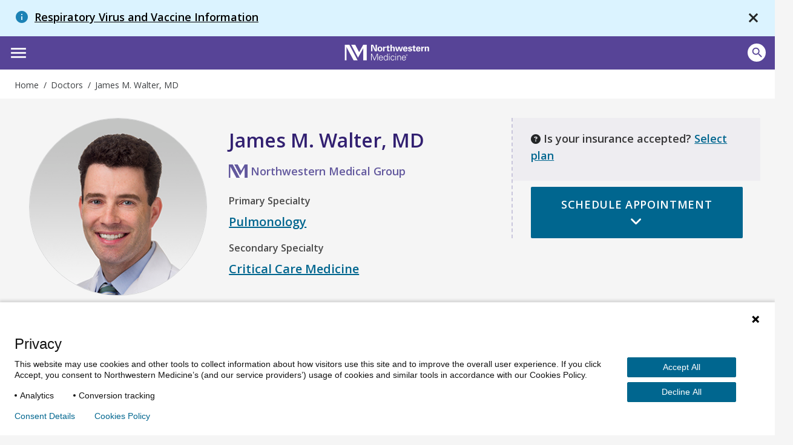

--- FILE ---
content_type: text/html; charset=utf-8
request_url: https://www.nm.org/doctors/1588984454/james-m-walter-md
body_size: 67394
content:





<!DOCTYPE html>
<html dir="ltr" lang="en-US" class="no-js">
<head>
    <meta charset="utf-8" />
    <!-- https://developer.mozilla.org/en-US/docs/Web/Performance/dns-prefetch -->
    <link rel="dns-prefetch" href="https://ajax.googleapis.com" />
    <link rel="dns-prefetch" href="https://fonts.googleapis.com" />
    <link rel="dns-prefetch" href="https://fonts.gstatic.com" />
    <link rel="dns-prefetch" href="https://api.tiles.mapbox.com" />
    <link rel="dns-prefetch" href="https://fast.wistia.com" />
    <link rel="dns-prefetch" href="https://cdnjs.cloudflare.com" />
    <link rel="dns-prefetch" href="https://d31y97ze264gaa.cloudfront.net" />
    <link rel="dns-prefetch" href="https://www.googletagmanager.com" />
    <link rel="dns-prefetch" href="https://ajax.aspnetcdn.com" />
    <link rel="dns-prefetch" href="https://s3.amazonaws.com" />

    <!-- Hotjar Tracking Code for https://www.nm.org -->
    <script>
        (function (h, o, t, j, a, r) {
            h.hj = h.hj || function () { (h.hj.q = h.hj.q || []).push(arguments) };
            h._hjSettings = { hjid: 1968954, hjsv: 6 };
            a = o.getElementsByTagName('head')[0];
            r = o.createElement('script'); r.async = 1;
            r.src = t + h._hjSettings.hjid + j + h._hjSettings.hjsv;
            a.appendChild(r);
        })(window, document, 'https://static.hotjar.com/c/hotjar-', '.js?sv=');
    </script>
    <!-- End Hotjar Tracking Code -->

        <!-- P Pro Tag Manager -->
        <script type="text/javascript">
            if (window.location.hostname === "uat.nm.org") {
                window.PiwikPROappID = 'a6dc63e3-eb9a-4640-bedc-ab0733b4c928';
            } else if (window.location.hostname === "www.nm.org" || window.location.hostname === "nm.org") {
                window.PiwikPROappID = '4abb1e4c-f063-4207-8488-64f5e44dc7cf';
            }

            (function (window, document, dataLayerName, id) {
                window[dataLayerName] = window[dataLayerName] || [], window[dataLayerName].push({ start: (new Date).getTime(), event: "stg.start" }); var scripts = document.getElementsByTagName('script')[0], tags = document.createElement('script');
                function stgCreateCookie(a, b, c) { var d = ""; if (c) { var e = new Date; e.setTime(e.getTime() + 24 * c * 60 * 60 * 1e3), d = "; expires=" + e.toUTCString(); f = "; SameSite=Strict" } document.cookie = a + "=" + b + d + f + "; path=/" }
                var isStgDebug = (window.location.href.match("stg_debug") || document.cookie.match("stg_debug")) && !window.location.href.match("stg_disable_debug"); stgCreateCookie("stg_debug", isStgDebug ? 1 : "", isStgDebug ? 14 : -1);
                var qP = []; dataLayerName !== "dataLayer" && qP.push("data_layer_name=" + dataLayerName), isStgDebug && qP.push("stg_debug"); var qPString = qP.length > 0 ? ("?" + qP.join("&")) : "";
                tags.async = !0, tags.src = "https://nm.containers.piwik.pro/" + id + ".js" + qPString, scripts.parentNode.insertBefore(tags, scripts);
                !function (a, n, i) { a[n] = a[n] || {}; for (var c = 0; c < i.length; c++)!function (i) { a[n][i] = a[n][i] || {}, a[n][i].api = a[n][i].api || function () { var a = [].slice.call(arguments, 0); "string" == typeof a[0] && window[dataLayerName].push({ event: n + "." + i + ":" + a[0], parameters: [].slice.call(arguments, 1) }) } }(i[c]) }(window, "ppms", ["tm", "cm"]);
            })(window, document, 'dataLayer', window.PiwikPROappID);
        </script>
        <!-- End P Pro Tag Manager -->
        <!-- Google Tag Manager -->
        <script>
            (function (w, d, s, l, i) {
                w[l] = w[l] || [];
                w[l].push(
                    { 'gtm.start': new Date().getTime(), event: 'gtm.js' }
                );
                var f = d.getElementsByTagName(s)[0],
                    j = d.createElement(s),
                    dl = l != 'dataLayer' ? '&l=' + l : '';
                j.async = true;
                j.src =
                    'https://www.googletagmanager.com/gtm.js?id=' + i + dl;
                f.parentNode.insertBefore(j, f);
            })(window, document, 'script', 'dataLayer', 'GTM-NQF59F');
        </script>
        <!-- End Google Tag Manager -->
    

<meta http-equiv="X-UA-Compatible" content="IE=edge" />
<meta name="viewport" content="width=device-width, initial-scale=1.0, maximum-scale=2.0" />
<meta name="referrer" content="unsafe-url">


<title>James M. Walter, MD | Northwestern Medicine</title>



<meta name="author" content="Northwestern Medicine" />
<meta name="description" content="James M. Walter, MD is a physician associated with Northwestern Medicine." />

<!-- Bookmark Icons -->
<link rel="shortcut icon" href="/favicon.ico" />
<link rel="apple-touch-icon" href="/Content/Northwestern/img/apple-touch-icon.png" />

<!-- Facebook Open Graph -->
<meta property="og:title" content="James M. Walter, MD" />
<meta property="og:description" content="James M. Walter, MD is a physician associated with Northwestern Medicine." />

<!-- Twitter Card -->
<meta name="twitter:card" content="summary_large_image" />
<meta name="twitter:title" content="James M. Walter, MD" />
<meta name="twitter:description" content="James M. Walter, MD is a physician associated with Northwestern Medicine." />

    <meta name="twitter:image" content="https://www.nm.org/Content/Northwestern/img/northwestern-medicine-share-sm_v10202016.jpg" />

    <meta property="og:image" content="https://www.nm.org/Content/Northwestern/img/northwestern-medicine-share_v10202016.jpg" />
    <meta property="og:image:width" content="600" />
    <meta property="og:image:height" content="314" />
<meta property="og:url" content="https://www.nm.org/doctors/1588984454/james-m-walter-md" />
<meta property="og:site_name" content="Northwestern Medicine" />
<meta property="og:type" content="website" />

    <script type="application/ld+json">
    {"@context":"http://schema.org/","@type":"Person","name":"James M. Walter, MD", "image":"http://www.nm.org/image/doctor/NPI/1588984454.jpg", "jobTitle":"pulmonology", "affiliation":"nmg", "alumniOf":"MD, University of Chicago Pritzker School of Medicine - 2010", "url":"", "sameAs":"http://www.feinberg.northwestern.edu/faculty-profiles/az/profile.html?xid=38518", "workLocation": {"@type":"Place","name":"Northwestern Medicine Canning Thoracic Institute","telephone":"312.695.1800", "faxNumber":"312.695.4741", "address": {"@type":"PostalAddress","streetAddress":"676 N St Clair St Ste 2100", "addressLocality":"Chicago", "addressRegion":"IL", "postalCode":"60611"},"hasMap": {"@type":"Map", "url":"https://api.mapbox.com/styles/v1/northwesternmedicine/cma1eqrns007a01qxfoh25wcu/static/pin-s+63599e(-87.623148,41.894573)/-87.623148,41.894573,15,0.00,0.00/600x200@2x?access_token=pk.eyJ1Ijoibm9ydGh3ZXN0ZXJubWVkaWNpbmUiLCJhIjoiY2oxNmpxMnliMDJwdDJ3cXV4cHVkejFyZiJ9.iKxbuW14Ygf2GvubfwKYyA"}}}
    </script>



    

    <script src="https://ajax.googleapis.com/ajax/libs/webfont/1.6.26/webfont.js"></script>
    <script>
        (function () {
            WebFont.load({
                google: {
                    families: [
                        'Open Sans:300,300i,400,400i,600,600i,700,700i,800,800i',
                        'Overpass:100,100i,200,200i,300,300i,400,400i,600,600i,700,700i,800,800i,900,900i',
                        'Droid Serif:400,400italic,700,700italic',
                        'Noto Serif:400italic,700'
                    ]
                }
            });
        })()
    </script>
    <link href='https://cdnjs.cloudflare.com/ajax/libs/font-awesome/6.6.0/css/all.min.css' rel='stylesheet' />
    <link href='https://api.tiles.mapbox.com/mapbox-gl-js/v0.53.1/mapbox-gl.css' rel='stylesheet' />
    <script src='https://fast.wistia.com/assets/external/E-v1.js' async></script>

    <link rel="stylesheet" href="https://cdnjs.cloudflare.com/ajax/libs/tiny-slider/2.9.2/tiny-slider.css">
    <link rel="stylesheet" href="https://cdn.jsdelivr.net/npm/@fancyapps/ui@4.0/dist/fancybox.css" />
    
    <link href="/content/northwestern/dist/css/site.css?version=e8f0a5304e" rel="stylesheet" />
    
    

    <script src="//cdnjs.cloudflare.com/ajax/libs/modernizr/2.8.3/modernizr.min.js"></script>
    <script src="//cdnjs.cloudflare.com/ajax/libs/jquery/3.6.0/jquery.min.js"></script>
    
    <script src="https://cdnjs.cloudflare.com/ajax/libs/tiny-slider/2.9.2/min/tiny-slider.js"></script>
</head>


<body class="Physicians 7 1 8 james-m-walter-md physician">
<!-- Google Tag Manager (noscript) -->
<noscript>
    <iframe title="Google Tag Manager" src="https://www.googletagmanager.com/ns.html?id=GTM-NQF59F"
            height="0" width="0" style="display:none;visibility:hidden" aria-hidden="true"></iframe>
</noscript>
<!-- End Google Tag Manager (noscript) -->
    <div id="siteAlert">
                <div class="site-alert py-3 px-2 px-sm-3 px-md-4 no-print  info-message" style="display:flex;" id="9">
                    <h1 class="heading m-0"><span class="info material-icons d-inline" aria-hidden="true"></span> <a href="/about-us/nm-alerts/RespiratoryViruses" class="alert-title d-inline pl-1">Respiratory Virus and Vaccine Information</a></h1>
                    <a class="site-notification-close" href="javascript:void(0);" title="close" data-track="header" data-track-category="Header" data-track-action="site notification" data-track-label="close"><span class="material-icons close-x" aria-hidden="true"></span></a>
                </div>
    </div>
    <header id="site-header" class="container">



        <a href="#content" class="skip-link assistive-text">Skip to content</a>
        <nav class="utility-bar" aria-label="Utility">
            <div class="row">
                <ul class="utility-nav col list-inline piped">
                    <li class="utility-nav-item"><a class="utility-nav-link" href="/patients-and-visitors/appointments" data-track="header" data-track-category="Header" data-track-action="top menu" data-track-label="Appointments">Appointments</a></li>
                    <li class="utility-nav-item"><a class="utility-nav-link" href="https://mynm.nm.org/MyChart/Authentication/Login" target="_blank" data-track="header" data-track-category="Header" data-track-action="top menu" data-track-label="MyNM MyChart">MyNM Patient Portal</a></li>
                    <li class="utility-nav-item"><a class="utility-nav-link" href="/patients-and-visitors/billing-and-insurance/pay-a-bill" data-track="header" data-track-category="Header" data-track-action="top menu" data-track-label="Pay a Bill">Pay a Bill</a></li>
                    <li class="utility-nav-item"><a class="utility-nav-link" href="/patients-and-visitors/billing-and-insurance/financial-assistance" data-track="header" data-track-category="Header" data-track-action="top menu" data-track-label="Financial Assistance">Financial Assistance</a></li>
                    <li class="utility-nav-item"><a class="utility-nav-link" href="https://jobs.nm.org/" target="_blank" data-track="header" data-track-category="Header" data-track-action="top menu" data-track-label="Careers">Careers</a></li>
                    <li class="utility-nav-item"><a class="utility-nav-link" href="https://www.feinberg.northwestern.edu/" target="_blank" data-track="header" data-track-category="Header" data-track-action="top menu" data-track-label="Feinberg School of Medicine">Feinberg School of Medicine</a></li>
                    <li class="utility-nav-item"><a class="utility-nav-link" href="https://nmgive.donordrive.com/index.cfm?fuseaction=donate.event&eventID=619" data-track="header" data-track-category="Header" data-track-action="top menu" data-track-label="Give Now" target="_blank" rel="noopener noreferrer">Give Now</a></li>
                </ul>
            </div>
        </nav>
        <div class="site-header-wrapper row">
            <img class="print print-logo" alt="Northwestern Medicine" src="/Content/Northwestern/img/logo-northwestern-medicine-print.jpg" />
            <div id="site-title" class="no-print">
                <a href="/" class="link-home">
                    <span class="assistive-text">Northwestern Medicine</span>
                    <span class="logo-full"></span>
                    <span class="logo-shortened"></span>
                </a>
            </div>
            <div class="app-bar">
                <div role="button" class="btn btn-no-shadow" id="nav-toggle" data-toggle="off-canvas" tabindex="0"><span class="material-icons" aria-hidden="true">menu</span></div>
                <button id="mobile-search-open" class="btn btn-site-search btn-no-shadow" aria-pressed="false" aria-label="Open site search">
                    <span class="icon material-icons search" aria-hidden="true"></span>
                    <span class="assistive-text">Search</span>
                </button>
            </div>

            


<nav id="site-nav" class="main-nav nav-bar hide-for-md" aria-label="Primary">
    <div class="row">
        <ul class="nav col dropdown-container">
                    <li class="nav-item  active"><a class="nav-link" href="/doctors/search-results" data-track="header" data-track-action="Doctors" target="_self">Doctors</a></li>
                    <li class="nav-item "><a class="nav-link" href="/locations" data-track="header" data-track-action="Locations" target="_self">Locations</a></li>
                    <li class="nav-item nav-conditions-and-services ">
                        <a class="nav-link menu-trigger" href="/conditions-and-care-areas" data-target="mega-menu-1" data-track="header" data-track-action="Conditions &amp; Services" target="_self">Conditions &amp; Services</a>
                        <div id="mega-menu-1" class="mega-menu">
                            <div class="mega-menu-wrap mega-menu-dropdown flex-column">
                                <div class="menu-item">
                                    <div>
                                        <h2>Conditions & Services</h2>
                                        <p class="content-body">Our world-class teams offer a comprehensive range of services, from primary care to treatment for the most complex conditions.</p>
                                        <a href="/conditions-and-care-areas" class="view-all-section align-self-center">Conditions & Services A-Z</a>
                                    </div>
                                </div>
                                <div class="menu-item">
                                    <h4>Featured</h4>
                                    <div class="links-list-wrap">
                                        <div class="links-list">
                                            <ul>
                                                <li><a href="/conditions-and-care-areas/behavioral-health" target="_self" class="btn-link">Behavioral Health</a></li>
                                                <li><a href="/conditions-and-care-areas/cancer-care" target="_self" class="btn-link">Cancer Care</a></li>
                                                <li><a href="/conditions-and-care-areas/dermatology" target="_self" class="btn-link">Dermatology</a></li>
                                                <li><a href="/conditions-and-care-areas/ent-ear-nose-throat" target="_self" class="btn-link">Ear, Nose & Throat</a></li>
                                                <li><a href="/conditions-and-care-areas/gastroenterology" target="_self" class="btn-link">Gastroenterology</a></li>

                                            </ul>
                                        </div>
                                        <div class="links-list">
                                            <ul>
                                                <li><a href="/conditions-and-care-areas/heart-and-vascular" target="_self" class="btn-link">Heart & Vascular Care</a></li>
                                                <li><a href="/conditions-and-care-areas/immediate-care" target="_self" class="btn-link">Immediate Care</a></li>
                                                <li><a href="/conditions-and-care-areas/infectious-disease" target="_self" class="btn-link">Infectious Disease</a></li>
                                                <li><a href="/conditions-and-care-areas/neurosciences" target="_self" class="btn-link">Neurosciences</a></li>
                                                <li><a href="/conditions-and-care-areas/ophthalmology" target="_self" class="btn-link">Ophthalmology</a></li>
                                            </ul>
                                        </div>
                                        <div class="links-list">
                                            <ul>
                                                <li><a href="/conditions-and-care-areas/orthopaedics" target="_self" class="btn-link">Orthopaedics</a></li>
                                                <li><a href="/conditions-and-care-areas/primary-care" target="_self" class="btn-link">Primary Care</a></li>
                                                <li><a href="/conditions-and-care-areas/pulmonary" target="_self" class="btn-link">Pulmonary and Thoracic Surgery</a></li>
                                                <li><a href="/conditions-and-care-areas/urology" target="_self" class="btn-link">Urology</a></li>
                                                <li><a href="/conditions-and-care-areas/womens-health" target="_self" class="btn-link">Women’s Health</a></li>

                                            </ul>
                                        </div>
                                    </div>
                                </div>
                            </div>
                        </div>


                    </li>
                    <li class="nav-patients-and-visitors nav-item ">
                        <a class="nav-link menu-trigger" href="/patients-and-visitors" data-target="mega-menu-2" data-track="header" data-track-action="Patients &amp; Visitors" target="_self">Patients &amp; Visitors</a>

                        <div id="mega-menu-2" class="mega-menu">
                            <div class="mega-menu-wrap mega-menu-dropdown flex-column">
                                <div class="menu-item">
                                    <div>
                                        <h2>Patients & Visitors</h2>
                                        <p class="content-body">We want your experience to be excellent. From planning your visit, paying your bill and more, here are helpful resources for patients and visitors.</p>
                                        <a href="/patients-and-visitors" class="view-all-section align-self-center">All Patients & visitors</a>
                                    </div>
                                </div>
                                <div class="menu-item">
                                    <div class="links-list-wrap">
                                        <div class="links-list">
                                            <h4>Billing, Insurance & Records</h4>
                                            <ul>
                                                <li><a href="/patients-and-visitors/billing-and-insurance/financial-assistance" target="_self" class="btn-link">Financial Assistance</a></li>
                                                <li><a href="/patients-and-visitors/billing-and-insurance/insurance-information" target="_self" class="btn-link">Insurance Information</a></li>
                                                <li><a href="/patients-and-visitors/mynm-mychart-and-medical-records" target="_self" class="btn-link">Medical Records</a></li>
                                                <li><a href="/patients-and-visitors/billing-and-insurance/pay-a-bill" target="_self" class="btn-link">Pay a Bill</a></li>

                                            </ul>
                                        </div>
                                        <div class="links-list">
                                            <h4>For Your Visit</h4>
                                            <ul>
                                                <li><a href="/patients-and-visitors/accessibility-resources" target="_self" class="btn-link">Accessibility Resources</a></li>
                                                <li><a href="/patients-and-visitors/preparing-for-your-visit/echeck-in" target="_self" class="btn-link">eCheck-in</a></li>
                                                <li><a href="/patients-and-visitors/parking-options" target="_self" class="btn-link">Parking Options</a></li>
                                                <li><a href="https://mynm.nm.org/MyChart/Authentication/Login" target="_blank" class="btn-link">NM MyChart</a></li>
                                                <li><a href="/patients-and-visitors/telehealth" target="_self" class="btn-link">Telehealth</a></li>
                                            </ul>
                                        </div>
                                        <div class="links-list">
                                            <h4>More Resources</h4>
                                            <ul>
                                                <li><a href="/patients-and-visitors/education-and-support" target="_self" class="btn-link">Education & Support</a></li>
                                                <li><a href="/patients-and-visitors/get-involved" target="_self" class="btn-link">Get Involved</a></li>
                                                <li><a href="/patients-and-visitors/patient-experience-policies" target="_self" class="btn-link">Patient Experience Policies</a></li>
                                                <li><a href="/patients-and-visitors/signature-services" target="_self" class="btn-link">Signature Services</a></li>

                                            </ul>
                                        </div>
                                    </div>
                                </div>
                            </div>
                        </div>


                    </li>
                    <li class="nav-healthbeat nav-item ">
                        <a class="nav-link menu-trigger" href="/healthbeat" data-target="mega-menu-3" data-track="header" data-track-action="HealthBeat" target="_self">HealthBeat</a>
                        <div id="mega-menu-3" class="mega-menu">
                            <div class="mega-menu-wrap mega-menu-image flex-column">
                                <div class="menu-item">
                                    <div>
                                        <h2>HealthBeat</h2>
                                        <p class="content-body">Find the latest information about health, wellness and medical advances from trusted Northwestern Medicine experts.</p>
                                        <a href="/healthbeat" class="view-all-section align-self-center">All HealthBeat</a>
                                    </div>
                                </div>
                                <div class="menu-item">
                                    <div class="links-list-wrap">
                                        <div class="links-list">
                                            <a href="/healthbeat/healthy-tips">
                                                <div class="category-image">
                                                    <img src="/-/media/northwestern/images/navigation/healthy-tips_megamenu.jpg" alt="Healthy-Tips_MegaMenu">
                                                </div>
                                                <p class="category-link">
                                                    Healthy Tips
                                                </p>
                                            </a>
                                        </div>
                                        <div class="links-list">
                                            <a href="/healthbeat/medical-advances">
                                                <div class="category-image">
                                                    <img src="/-/media/northwestern/images/navigation/medical-advances_megamenu.jpeg" alt="Medical-Advances_MegaMenu">
                                                </div>
                                                <p class="category-link">
                                                    Medical Advances
                                                </p>
                                            </a>
                                        </div>
                                        <div class="links-list">
                                            <a href="/healthbeat/patient-stories">
                                                <div class="category-image">
                                                    <img src="/-/media/northwestern/images/navigation/patient-stories-2_megamenu.jpg" alt="Patient-Stories-2_MegaMenu">
                                                </div>
                                                <p class="category-link">
                                                    Patient Stories
                                                </p>
                                            </a>
                                        </div>
                                    </div>
                                </div>
                            </div>
                        </div>


                    </li>
                    <li class="nav-item "><a class="nav-link" href="/conditions-and-care-areas/clinical-trials-and-research" data-track="header" data-track-action="Clinical Research" target="_self">Clinical Research</a></li>
            <li class="nav-item header-search">
                <a class="nav-link menu-search " href="#" data-track="header" data-track-action="Search" data-target="mega-menu-search">Search</a>

                <div id="mega-menu-search" class="mega-menu">
                    <div class="mega-menu-wrap flex-column">
                        <div class="search-bar">
                            <div class="row">

                                <form action="/search" method="GET" id="site-search-global-form" itemprop=" potentialAction" itemscope="" itemtype="http://schema.org/SearchAction" novalidate="novalidate" class="search-bar-full search-bar-container form-validation-dark">
                                    <meta itemprop="target" content="https://nm.org/search?q ={terms}">
                                    <label class="assistive-text" for="site-search">Search</label>
                                    <div class="input-wrapper">
                                        <input type="search" id="site-search" class="input-clearable" itemprop=" query-input" name="terms" placeholder="Search" valuemaxlength="150" data-track="header" data-track-action="site search" data-track-label="click" autocomplete="off" maxlength="150">
                                    </div>
                                    <span class="field-validation-valid" data-valmsg-for="terms" data-valmsg-replace="true"></span>
                                    <span class="btn-clear btn-clear-search" role="button">
                                        <span><span class="assistive-text">Clear field</span></span>
                                    </span>
                                    <button class="btn mega-search" data-track="header" data-track-action="site search" data-track-label="search icon" aria-label="site search">
                                        <span class="desktop-button-txt">Search</span>
                                        <span class="icon material-icons search mobile-button-txt" aria-hidden="true"></span>
                                    </button>
                                    <button id="mobile-search-close" class="btn btn-link btn-search-cancel btn-no-shadow header-show-for-md">Cancel</button>
                                </form>
                                <div class="site-search-suggested">
                                    <div class="autocomplete-results"></div>
                                    <ul class="list-unstyled suggested-sections">
                                        <li class="suggested-section-item"><a class="more-link link-search-suggest" href="/doctors/search-results" data-track="header" data-track-category="Header" data-track-action="site search" data-track-label="Find Doctors"><span class="icon fas fa-user-md"></span>&nbsp;<span class="more-link-text">Find Doctors</span></a></li>
                                        <li class="suggested-section-item"><a class="more-link link-search-suggest" href="/locations" data-track="header" data-track-category="Header" data-track-action="site search" data-track-label="Locations Near You"><span class="material-icons" aria-hidden="true">location_on</span>&nbsp;<span class="more-link-text">Locations Near You</span></a></li>
                                    </ul>
                                </div>
                            </div>
                        </div>
                    </div>
                </div>
            </li>

        </ul>



    </div>
</nav>

        </div>
    </header>
<div id="breadcrumb-bar" class="breadcrumb-container breadcrumb-global">
    <div class="row">
        <nav class="breadcrumb" vocab="https://schema.org/" typeof="BreadcrumbList" aria-label="Breadcrumbs">
            <ol>
                



    <li property="itemListElement" typeof="ListItem">
            <a href="/" property="item" typeof="WebPage"><span property="name">Home</span></a>
            <meta property="position" content="1">
    </li>
    <li property="itemListElement" typeof="ListItem">
            <a href="/doctors/search-results" property="item" typeof="WebPage"><span property="name">Doctors</span></a>
            <meta property="position" content="2">
    </li>
    <li property="itemListElement" typeof="ListItem">
            <span property="name">
                James M. Walter, MD
            </span>
            <meta property="position" content="3">
    </li>

            </ol>
        </nav>
    </div>
</div>
    <main id="content" class="container">
        <div class="gray-bg" id="gray-bg"></div>
        <div id="disruptor-mobile-topbar"></div>

        
        <div class="section row row-narrow">
    <div class="col md-12 main-content">
        
<div class="section-doctor-profile" id="section-doctor-profile" data-doctorid="1588984454">



    

<header class="section-page-header pt-2">
    <div class="row">
        <div class="col lg-8 md-7 doctor-info border-sibling">
            <div class="row row-doctor-info">
                <div class="col lg-5 md-6 sm-4 px-lg-5 px-xl-4">
                    <figure class="doctor-photo">
                        <img src="/image/doctor/NPI/1588984454.jpg" alt="James M. Walter, MD" />
                    </figure>

                </div>
                <div class="col lg-7 md-6 sm-8 pr-xl-3">
                    <div class="doctor-info pt-md-3">
                        <h1>James M. Walter, MD</h1>
                        
                            <div class="medical-group-name mt-3 mb-2"><img src="/content/northwestern/img/northwestern-medicine-logo-nm.jpg" class="logo-nm-group" alt="Northwestern Medicine logo" />Northwestern Medical Group</div>
                    </div>
                </div>
                <div class="col lg-7 md-6 sm-12 right">
                    <div class="specialties mb-4 mt-3">
                        <h2 class="specialty-type mb-2">Primary Specialty</h2>
                        <h3 class="h6 specialty-name">
                                    <a href="/conditions-and-care-areas/pulmonary">Pulmonology</a>
                        </h3>
                            <h2 class="specialty-type mb-2">Secondary Specialty</h2>
                            <ul class="list-unstyled">
                                        <li class="h6 specialty-name"><a href="/conditions-and-care-areas/pulmonary/critical-care-medicine">Critical Care Medicine</a></li>
                            </ul>
                    </div>
                </div>
            </div>
        </div>
        <div class="col lg-4 md-5 p-0 doctor-info border-dash border-left">
<div class="doctor-insurance-container">
    <div class="insurance-content">
        <p class="selectMessage"><span class="fas fa-question-circle icon"></span>Is your insurance accepted? <a href="#" id="toggleLink">Select plan</a></p>
        <p class="acceptMessage" hidden><span class="fas fa-check-circle icon status-success"></span> Accepts your insurance </p>
        <p class="notAcceptMessage" hidden><span class="fas fa-times-circle icon status-fail"></span> Does not accept your insurance</p>
        <div class="acceptwithexMessage" hidden>
            <span class="fas fa-check-circle icon status-warning"></span> Accepts your insurance with exceptions:
            <div id="insurance-tooltip-content" style="display:none;">
                <p class="emphasized">Based on January 2026 plan details.</p>
                <span class="fas fa-times tooltip-close-btn"></span>
                <p>Accepted plans are subject to change. To be sure this medical professional is covered by your insurance plan, please contact your insurance carrier.</p>
            </div>
            <ul>
                <li id="exMessage"></li>
            </ul>
        </div>
    </div>
    <div class="insurance-detail" hidden>
        <p id="plan" class="message-title"></p>
        <div class="insurance-links">
            <a href="#" id="editLink" class="edit-link-wrapper"><span class="far fa-edit edit-icon icon"></span>Edit</a> <a href="#" id="clearLink" class="edit-link-wrapper"><span class="fas fa-times clear-icon icon"></span>Clear</a> <a href="#" id="insurance-tooltip" class="edit-link-wrapper"><span class="icon material-icons tooltip-trigger-icon">info_outline</span>Info</a>
        </div>
    </div>
    <div id="insurance-dropdown-placeholder">
        <div class="ml-n3 mt-n3 loader-icon-wrapper">
            <div class="loader-icon">
                <div class="la-ball-clip-rotate la-dark la-2x">
                    <div></div>
                </div>
            </div>
        </div>
    </div>
</div>


        <div class="btn-group-left no-print scheduling-group">



                                    <div id="schedule-button" class='btn btn-primary btn-block mb-3 mb-md-4 scheduling-button'>Schedule Appointment <span id="schedule-span" class="fas fa-angle-down fa-lg"></span></div>
                        <div class="scheduling-dropdown">
                            <div><p>Choose a scheduling option:</p></div>

                                            <a id="new-patient" href="https://mynm.nm.org/MYchart/openscheduling/standalone?id=23065&amp;vt=1170037002" target="_blank" class='mb-3 disabled-link' data-track="Find a Doctor - Detail" data-track-action="Schedule Appointment" data-testid="new-patient" data-track-label="James M. Walter, MD">
                                                <span class="icon fas fa-calendar-plus small greyed-out"></span>New Patient
                                                <p class="appointment-message">Appointments limited in the next 6 months. Call for availability.</p>
                                            </a>
                                    <a id="return-patient" href="https://mobile.nm.org/?p=schd" target="_blank" class='mb-3' data-track="MyNm Account" data-testid="return-patient"><span class="icon fas fa-user-alt small"></span> RETURNING PATIENT<span class="icon icon-after fas fa-external-link-alt" aria-hidden="true"></span><p class="appointment-message">Schedule online with your MyNM account</p></a>
                                    <a id="doctor-phoneno">
                                        <span class="fas fa-phone icon small"></span><span>CALL </span><span id="display-number"></span>
                                    </a>

                        </div>
        </div>

            



        </div>
    </div>
</header>
<section class="section pb-4">
    <div class="row row-main">
        <div class="col col-left p-0">
            



<div class="background-purple p-3" id="doctor-locations">
    <div class="ml-n3 mt-n3 loader-icon-wrapper">
        <div class="loader-icon">
            <div class="la-ball-clip-rotate la-dark la-2x">
                <div></div>
            </div>
        </div>
    </div>
</div>

                <div class="p-3 mt-5 healthbeat-section-desktop d-none d-md-block">
                    <h2>HealthBeat</h2>

        <a class="block article-card mb-4" href="/healthbeat/medical-advances/setting-a-new-standard-cardiovascular-care">
            <img src="/~/media/northwestern/healthbeat/images/medical-advances/nm-setting-new-standard-cardiovascular_preview.jpg" alt="nm-setting-new-standard-cardiovascular_preview" />
            <h4 class="mb-2">Setting a New Standard for Cardiovascular Care</h4>
            <p>A revolutionary AI ultrasound system expands patient access to diagnosis in more care settings.</p>
        </a>
  
                    <a class="no-print py-5 uppercase link-more" href="/healthbeat">More HealthBeat Articles<span class="ml-3 fas fa-chevron-right"></span></a>
                </div>
        </div>

        <div class="col col-right p-3 pl-md-5">
                            <div id="section-pfa" class="border-dash border-bottom pb-3 mb-4 pr-lg-5">
                    <h2>Practice Focus Areas</h2>
                    <p>This medical professional has a particular interest or expertise in:</p>
                    <ul class="list-split-2 pl-3 pr-lg-5">
                                <li class="mb-2"><a href="/conditions-and-care-areas/pulmonary/critical-care-medicine" class="mb-0">Critical Care</a></li>
                                <li class="mb-2">Pneumonia</li>
                    </ul>
                </div>
                        <div id="section-education" class="border-dash border-bottom pb-3 mb-4">
                <h2>Education</h2>
                <dl class="clearfix dl-doctor-content">
                        <dt>Medical Education:</dt>
                        <dd class="m-0 mb-1">
                                <div>MD, University of Chicago Pritzker School of Medicine - 2010</div>
                        </dd>
                                                                                    <dt>Residency:</dt>
                        <dd class="m-0 mb-1">
                                <div>University of Michigan Health System - 2013</div>
                        </dd>
                                            <dt>Fellowships:</dt>
                        <dd class="m-0 mb-1">
                                <div>McGaw Medical Center of Northwestern University - 2017</div>
                        </dd>
                </dl>
            </div>




                <div id="section-certificates" class="border-dash border-bottom pb-3 mb-4">
                        <h2>
                            Board Certifications
                        </h2>
                    <ul class="pl-3">
                            <li class="mb-2">American Board of Internal Medicine - Critical Care Medicine (Certified)</li>
                            <li class="mb-2">American Board of Internal Medicine - Pulmonary Disease (Certified)</li>
                    </ul>
                </div>
                            <div id="section-faculty-profile" class="border-dash border-bottom pb-3 mb-4">
                    <h2>Faculty Profile</h2>
                        <strong>Associate Professor, Feinberg School of Medicine</strong>

                    <p><a class="block pt-1 no-print" href="http://www.feinberg.northwestern.edu/faculty-profiles/az/profile.html?xid=38518" target="_blank">View Faculty Profile</a></p>
                </div>
            <div id="section-practice-group" class="border-dash border-bottom pb-3 mb-4">
                <h2>Practice Groups and Affiliations</h2>
                <dl class="clearfix dl-doctor-content">

                        <dt class="">Medical Group:</dt>
                        <dd class="m-0 mb-1">Northwestern Medical Group</dd>

                        <dt class="">Alignment Category:</dt>
                        <dd class="m-0 mb-1">
                                <div>Northwestern Medicine Physician Network</div>
                        </dd>

                        <dt class="">On Medical Staff At:</dt>
                        <dd class="m-0 mb-1">
                                <div>Northwestern Memorial Hospital</div>
                        </dd>
                </dl>
            </div>


<div id="section-no-ratings" class="border-dash border-bottom pb-3 mb-4">
    <h2>Ratings and Reviews</h2>
    <div>
        Patient ratings and reviews are posted for Northwestern Medicine clinicians who see patients in the outpatient setting and have received at least 30 patient experience surveys. Northwestern Medicine clinicians will not have ratings or comments available until the minimum number of surveys are received from patients, or if they are an independent clinician. Northwestern Medicine clinicians will also not be included if their hospital, practice, or department is not yet participating in this initiative. <a class="hide-for-sm" href="/about-us/patient-satisfaction-ratings-faqs">Read more.</a>
    </div>
</div>


<div id="section-disclosures" class="border-dash border-bottom pb-3 mb-4 disclosures">
    <h2>Disclosures</h2>
    <div class="disclosure-content hideContent">


<div>
                    <p>James M. Walter, MD reported no external professional relationships for calendar year 2024.</p>
                </div>
        <h3>External Professional Relationships</h3>
<p>Pharmaceutical, device, and biotechnology companies frequently collaborate with basic scientists and physicians within an academic medical center to help advance science and improve patient care. These relationships are important in achieving scientific breakthroughs and in establishing the effectiveness and safety of promising new therapies. In order to assure objectivity in clinical research and patient care, the Northwestern University Feinberg School of Medicine (Feinberg), Northwestern Memorial HealthCare, Children's Hospital of Chicago Medical Center, and the Shirley Ryan AbilityLab have adopted integrity policies that require research and clinical faculty (in full-time, part-time, and unpaid/voluntary categories) to report compensated and uncompensated external industry relationships. Patients are encouraged to discuss these disclosures with their physician as well as to inquire as to how these relationships are overseen by Feinberg. To learn more about our Disclosure and Professional Integrity Policy, and the conflict of interest policies of our joint affiliate survey partners, please go to our <a rel="noopener noreferrer" href="http://www.feinberg.northwestern.edu/compliance/resources/coi-and-prof-integrity/coi-policy-page.html" target="_blank">Office for Regulatory Affairs Policies</a> page.</p>
    </div>
    <div class="show-more">
        <a class="link-more uppercase view-more">View More Disclosures<span class="toggle-icon"></span></a>
    </div>

</div>

<script type="text/javascript">
    $(".disclosures .show-more a").on("click tap", function () {
        var $this = $(this);
        var $content = $(".disclosure-content");
        var linkText = $this.text()

        if (linkText === "View More Disclosures") {
            linkText = "View Less Disclosures";
            $content.switchClass("hideContent", "showContent", 400);
            $this.switchClass("view-more", "view-less");
        } else {
            linkText = "View More Disclosures";
            $content.switchClass("showContent", "hideContent", 400);
            $this.switchClass("view-less", "view-more");
        };

        $this.text(linkText);
    });
</script>        </div>
    </div>
        <div class="row d-block d-md-none">
            <div class="p-3 mt-5 healthbeat-section-mobile">
                <h2>HealthBeat</h2>

        <a class="block article-card mb-4" href="/healthbeat/medical-advances/setting-a-new-standard-cardiovascular-care">
            <img src="/~/media/northwestern/healthbeat/images/medical-advances/nm-setting-new-standard-cardiovascular_preview.jpg" alt="nm-setting-new-standard-cardiovascular_preview" />
            <h4 class="mb-2">Setting a New Standard for Cardiovascular Care</h4>
            <p>A revolutionary AI ultrasound system expands patient access to diagnosis in more care settings.</p>
        </a>
  
                <a class="no-print py-5 uppercase link-more" href="/healthbeat">More HealthBeat Articles<span class="ml-3 fas fa-chevron-right"></span></a>
            </div>
        </div>
</section>
</div>



    </div>
</div>

        
    </main>
    <footer id="site-footer" class="container">
        



<div class="site-footer">
    <section class="section section-bottom-padding section-newsletter no-print">
        <div class="row">
            <div class="col social-col">
                <div class="follow-us-container">
                    <span class="follow-us-text"> Follow Us</span>
                    <nav itemscope itemtype="http://schema.org/MedicalOrganization" aria-label="Primary Social">
                        <div class="assistive-text">Primary Social Navigation</div>
                        <link itemprop="url" href="https://www.nm.org/doctors/1588984454/james-m-walter-md">
                        <meta itemprop="name" content="Northwestern Medicine" />
                        <ul class="list-unstyled list-inline icon-links social">
                            <li>
                                <a itemprop="sameAs" href="https://www.facebook.com/northwesternmedicine" target="_blank" title="Northwestern Medicine on Facebook" rel="me noopener"><span class="icon fab fa-facebook-f"></span><span class="assistive-text">Facebook</span></a>
                            </li>
                            <li>
                                <a itemprop="sameAs" href="https://twitter.com/NorthwesternMed" target="_blank" title="Northwestern Medicine on Twitter" rel="me noopener"><span class="icon fa-brands fa-x-twitter"></span><span class="assistive-text">Twitter</span></a>
                            </li>
                            <li>
                                <a itemprop="sameAs" href="https://instagram.com/northwesternmedicine" target="_blank" title="Northwestern Medicine on Instagram" rel="me noopener"><span class="icon fab fa-instagram"></span><span class="assistive-text">Instagram</span></a>
                            </li>
                            <li>
                                <a itemprop="sameAs" href="https://www.linkedin.com/company/northwestern-medicine" target="_blank" title="Northwestern Medicine on LinkedIn" rel="me noopener"><span class="icon fab fa-linkedin-in"></span><span class="assistive-text">LinkedIn</span></a>
                            </li>
                            <li>
                                <a itemprop="sameAs" href="http://www.tiktok.com/&#64;northwesternmedicine" target="_blank" title="Northwestern Medicine on TikTok" rel="me noopener"><span class="icon fab fa-tiktok"></span><span class="assistive-text">TikTok</span></a>
                            </li>
                            <li>
                                <a itemprop="sameAs" href="http://pinterest.com/nmhnews/" target="_blank" title="Northwestern Medicine on Pinterest" rel="me noopener"><span class="icon fab fa-pinterest"></span><span class="assistive-text">Pinterest</span></a>
                            </li>
                            <li>
                                <a itemprop="sameAs" href="https://www.youtube.com/user/NMHChicago" target="_blank" title="Northwestern Medicine on YouTube" rel="me noopener"><span class="icon fab fa-youtube"></span><span class="assistive-text">YouTube</span></a>
                            </li>
                        </ul>
                    </nav>
                </div>
            </div>
            <div class="col">
<div class="fieldset-newsletter">
    <div class="col lg-6 md-5 sm-12 fieldset-label email-opt-pop-col-label">
        <span class="label">Sign up for our newsletter</span>
    </div>
    <div class="col lg-2 email-opt-pop-col-btn">
        <a href="/healthbeat/healthbeat-newsletter-form" class="btn btn-primary btn-sign-up">
            Sign Up
        </a>
    </div>
</div>            </div>
        </div>
    </section>
    <section class="section no-print">
        <div class="footer-link-list clearfix">
            <div class="col">
                <div class="row">
                    <div class="group-cards five-column">
                                <div class="card md-4 lg-2 first-links">
                                    <div class="list-links ">
                                            <p class="list-title">Patient Care &amp; Records</p>
                                    <ul class="list-unstyled list-links-content">
                                        
                                            <li><a href="/conditions-and-care-areas/immediate-care" target="_self" class="btn-link">Immediate Care</a></li>
                                            <li><a href="https://mynm.nm.org/MyChart/Authentication/Login" target="_blank" class="btn-link">MyNM Patient Portal</a></li>
                                            <li><a href="/patients-and-visitors/mynm-mychart-and-medical-records" target="_self" class="btn-link">Medical Records</a></li>
                                            <li><a href="https://mynm.nm.org/MyChart/SymptomChecker/LandingPage" target="_blank" class="btn-link">Symptom Checker</a></li>
                                                                            </ul>
                                    </div>
                                </div>
                                <div class="card md-4 lg-2 first-links">
                                    <div class="list-links list-first">
                                            <p class="list-title">Billing &amp; Insurance</p>
                                    <ul class="list-unstyled list-links-content">
                                        
                                            <li><a href="/patients-and-visitors/billing-and-insurance/billing-questions" target="_self" class="btn-link">Billing Questions</a></li>
                                            <li><a href="/patients-and-visitors/billing-and-insurance/financial-assistance" target="_self" class="btn-link">Financial Assistance</a></li>
                                            <li><a href="/patients-and-visitors/billing-and-insurance/insurance-information" target="_self" class="btn-link">Insurance Information</a></li>
                                            <li><a href="/patients-and-visitors/billing-and-insurance/pay-a-bill" target="_self" class="btn-link">Pay a Bill</a></li>
                                            <li><a href="/patients-and-visitors/billing-and-insurance/price-transparency" target="_self" class="btn-link">Price Transparency</a></li>
                                                                                    <li class="view-all"><a href="/patients-and-visitors/billing-and-insurance" target="_self">View All Billing &amp; Insurance <span class="material-icons link-icon" aria-hidden="true">arrow_forward</span></a></li>
                                    </ul>
                                    </div>
                                </div>
                                <div class="card md-4 lg-2 first-links">
                                    <div class="list-links ">
                                            <p class="list-title">Get Involved</p>
                                    <ul class="list-unstyled list-links-content">
                                        
                                            <li><a href="/patients-and-visitors/classes-and-events" target="_self" class="btn-link">Classes, Events and Support Groups</a></li>
                                            <li><a href="https://jobs.nm.org/" target="_blank" class="btn-link">Careers</a></li>
                                            <li><a href="/patients-and-visitors/volunteer" target="_self" class="btn-link">Volunteer</a></li>
                                            <li><a href="/about-us/workforce-development" target="_self" class="btn-link">Workforce Development</a></li>
                                                                            </ul>
                                    </div>
                                </div>
                                <div class="card md-4 lg-2 first-links">
                                    <div class="list-links ">
                                            <p class="list-title">About Us</p>
                                    <ul class="list-unstyled list-links-content">
                                        
                                            <li><a href="/about-us/awards-and-accreditations" target="_self" class="btn-link">Awards and Accreditations</a></li>
                                            <li><a href="/about-us/nm-community-impact" target="_self" class="btn-link">Community Impact</a></li>
                                            <li><a href="/about-us/financial-statements-and-annual-reports" target="_self" class="btn-link">Financial Statements and Annual Reports</a></li>
                                            <li><a href="/about-us/history" target="_self" class="btn-link">History</a></li>
                                            <li><a href="https://shopnmstore.com/" target="_blank" class="btn-link">NM Store</a></li>
                                            <li><a href="/about-us/foundation" target="_self" class="btn-link">Northwestern Memorial Foundation</a></li>
                                            <li><a href="https://news.nm.org" target="_blank" class="btn-link">Newsroom</a></li>
                                            <li><a href="/about-us/quality" target="_self" class="btn-link">Quality &amp; Patient Safety</a></li>
                                                                                    <li class="view-all"><a href="/about-us" target="_self">View All About Us <span class="material-icons link-icon" aria-hidden="true">arrow_forward</span></a></li>
                                    </ul>
                                    </div>
                                </div>
                                <div class="card md-4 lg-2 first-links">
                                    <div class="list-links ">
                                            <p class="list-title">For Medical Professionals &amp; Students</p>
                                    <ul class="list-unstyled list-links-content">
                                        
                                            <li><a href="/for-medical-professionals/collaborative-care-program" target="_self" class="btn-link">Collaborative Care Program</a></li>
                                            <li><a href="/for-medical-professionals/employee-physician-login" target="_self" class="btn-link">Employee and Physician Login</a></li>
                                            <li><a href="https://www.feinberg.northwestern.edu/" target="_blank" class="btn-link">Feinberg School of Medicine</a></li>
                                            <li><a href="/for-medical-professionals/for-physicians" target="_self" class="btn-link">For Physicians</a></li>
                                            <li><a href="/for-medical-professionals/for-nurses" target="_self" class="btn-link">For Nurses</a></li>
                                            <li><a href="/for-medical-professionals/i-am-a-student" target="_self" class="btn-link">For Students</a></li>
                                                                                    <li class="view-all"><a href="/for-medical-professionals" target="_self">View All For Medical Professionals &amp; Students <span class="material-icons link-icon" aria-hidden="true">arrow_forward</span></a></li>
                                    </ul>
                                    </div>
                                </div>
                    </div>
                </div>
            </div>
        </div>
    </section>
    <section class="section section-footer-phone-numbers">

        <div class="col">
            <div class="row">
                <div class="group-cards flex-card">
                    <div class="card flex-card">
                        <a href="/" class="block left northwestern-logo" data-track="footer" data-track-action="logo">
                            <img src="/Content/Northwestern/img/northwestern-medicine-logo.png" alt="Northwestern Medicine Logo" />
                        </a>
                    </div>
                    <div class="footer-card-container">
                        <div class="row">
                            <div class="card footer-btn">
                                <a class="btn btn-primary" href="tel:184466238837">1-844-NMBETTER</a> 
                            </div>
                        </div>
                        <div class="row">
                            <div class="card footer-btn">
                                <a class="btn btn-secondary" href="/contact-us">NM Directory & Contact</a>                              
                            </div>
                    
                        </div>
                    </div>
                </div>
            </div>
        </div>
    </section>
    <section class="section section-bottom-padding section-footer-bottom">
        <div class="assistive-text">Additional Footer Links</div>
        <div class="row">

                <div class="col md-12 lg-12 xl-7 copyright">
                    <nav aria-label="Footer">
                        <div class="assistive-text">Footer Navigation</div>
                        <ul class="list-unstyled list-inline small utility no-print">
                            <li><a href="/patients-and-visitors/patient-rights-policies">Patient Rights and Policies</a></li>
                            <li><a href="/patients-and-visitors/patient-rights-policies/accessibility-policy">Accessibility</a></li>
                            <li><a href="/patients-and-visitors/patient-relations/website-language-translation">Website Language Translation</a></li>
                        </ul>
                    </nav>
                    <p class="small">&#169; 2026 by Northwestern Medicine&#174; and Northwestern Memorial HealthCare.<br /> Northwestern Medicine&#174; is a trademark of Northwestern Memorial HealthCare, used by Northwestern University.</p>
            </div>
        </div>
    </section>
</div>
    </footer>
<div id="outdated-browser" style="display:none;">
    <div class="password-pop-content px-5 py-3">
        <div class="oudated-browser h-100 align-center d-md-block py-3">
            <h2 class="h1 brand-color-alt extra-bold m-0 pb-1 px-3">You are using an unsupported browser</h2>
            <p class="brand-color-alt mb-0 mx-auto py-4">Please consider using one of these supported browsers</p>
            <div class="mw-100 w-100 row">
                <a data-fancybox-close href="https://www.google.com/chrome/" class="col sm-3 btn btn-link icon-browser transform-none" target="_blank" rel="noopener" onclick="javascript: $.fancybox.close();"><img class="icon" src="/Content/Northwestern/img/browser-icons/icon-chrome.png" alt="" />Chrome</a>
                <a data-fancybox-close href="https://www.microsoft.com/en-us/edge" class="col sm-3 btn btn-link icon-browser transform-none" target="_blank" rel="noopener" onclick="javascript: $.fancybox.close();"><img class="icon" src="/Content/Northwestern/img/browser-icons/icon-edge.png" alt="" />Edge</a>
                <a data-fancybox-close href="https://support.apple.com/downloads/safari" class="col sm-3 btn btn-link icon-browser transform-none" target="_blank" rel="noopener" onclick="javascript: $.fancybox.close();"><img class="icon" src="/Content/Northwestern/img/browser-icons/icon-safari.png" alt="" />Safari</a>
                <a data-fancybox-close href="https://www.mozilla.org/en-US/firefox/new/" class="col sm-3 btn btn-link icon-browser transform-none" target="_blank" rel="noopener" onclick="javascript: $.fancybox.close();"><img class="icon" src="/Content/Northwestern/img/browser-icons/icon-firefox.png" alt="" />Firefox</a>
            </div>
        </div>
    </div>
</div>


<nav id="mobile-nav" class="main-nav" aria-label="Mobile">
    <ul class="nav row">
                <li class="nav-item"><a class="nav-link" href="/doctors/search-results" data-track="header" data-track-action="Doctors" target="_self">Doctors</a></li>
                <li class="nav-item"><a class="nav-link" href="/locations" data-track="header" data-track-action="Locations" target="_self">Locations</a></li>
                <li class="nav-item"><a class="nav-link" href="/conditions-and-care-areas" data-track="header" data-track-action="Conditions &amp; Services" target="_self">Conditions &amp; Services</a></li>
                <li class="nav-item has-submenu">
                    <a class="nav-link" href="#" data-target="mega-menu-1" data-track="header" data-track-action="Patients &amp; Visitors" target="_self">Patients &amp; Visitors</a>
                    <ul class="list-unstyled nav-links-mobile">
                                <li><a href="/patients-and-visitors/billing-and-insurance" target="_self" class="btn-link">Billing, Insurance &amp; Records</a></li>
                                <li><a href="/patients-and-visitors/education-and-support" target="_self" class="btn-link">Education &amp; Support</a></li>
                                <li><a href="/patients-and-visitors/for-your-visit" target="_self" class="btn-link">For Your Visit</a></li>
                                <li><a href="/patients-and-visitors/get-involved" target="_self" class="btn-link">Get Involved</a></li>
                                <li><a href="/patients-and-visitors/signature-services" target="_self" class="btn-link">Executive Health &amp; Global Services</a></li>
                                <li><a href="/patients-and-visitors/patient-experience-policies" target="_self" class="btn-link">Patient Experience Policies</a></li>

                            <li><a href="/patients-and-visitors" target="_self" class="btn-link">View All</a></li>
                    </ul>

                </li>
                <li class="nav-item has-submenu">
                    <a class="nav-link" href="#" data-target="mega-menu-2" data-track="header" data-track-action="HealthBeat" target="_self">HealthBeat</a>
                    <ul class="list-unstyled nav-links-mobile">
                                <li><a href="/healthbeat/healthy-tips" target="_self" class="btn-link">Healthy Tips</a></li>
                                <li><a href="/healthbeat/medical-advances" target="_self" class="btn-link">Medical Advances</a></li>
                                <li><a href="/healthbeat/patient-stories" target="_self" class="btn-link">Patient Stories</a></li>

                            <li><a href="/healthbeat" target="_self" class="btn-link">View All</a></li>
                    </ul>

                </li>
                <li class="nav-item"><a class="nav-link" href="/conditions-and-care-areas/clinical-trials-and-research" data-track="header" data-track-action="Clinical Research" target="_self">Clinical Research</a></li>
        <li class="nav-item utility-nav-item first-child-item"><a class="nav-link nav-link-sm" href="/patients-and-visitors/appointments">Appointments</a></li>
        <li class="nav-item utility-nav-item"><a class="nav-link nav-link-sm" href="https://mynm.nm.org/MyChart/Authentication/Login" target="_blank">MyNM Patient Portal</a></li>
        <li class="nav-item utility-nav-item"><a class="nav-link nav-link-sm" href="/patients-and-visitors/billing-and-insurance/pay-a-bill">Pay a Bill</a></li>
        <li class="nav-item utility-nav-item"><a class="nav-link nav-link-sm" href="/patients-and-visitors/billing-and-insurance/financial-assistance">Financial Assistance</a></li>
        <li class="nav-item utility-nav-item"><a class="nav-link nav-link-sm" href="https://jobs.nm.org/" target="_blank">Careers</a></li>
        <li class="nav-item utility-nav-item"><a class="nav-link nav-link-sm" href="https://www.feinberg.northwestern.edu/">Feinberg School of Medicine</a></li>
        <li class="nav-item utility-nav-item"><a class="nav-link nav-link-sm" href="https://nmgive.donordrive.com/index.cfm?fuseaction=donate.event&eventID=619">Give Now</a></li>
    </ul>
</nav>
<div class="header-show-for-md" id="mobile-nav-close"></div>

<script src='https://api.tiles.mapbox.com/mapbox-gl-js/v0.53.1/mapbox-gl.js'></script>


<script src="/Content/Northwestern/js/_libs/cdnjs/jquery.unveil2.min.js"></script>
<script src="//ajax.aspnetcdn.com/ajax/knockout/knockout-3.3.0.js"></script>
<script src="https://cdn.jsdelivr.net/npm/@fancyapps/ui@4.0/dist/fancybox.umd.js"></script>

<script src="/content/northwestern/dist/js/bundle-libs.js?version=c7732645b7"  ></script>
<script src="/content/northwestern/dist/js/bundle-components.js?version=17c44f0e5b"  ></script>
<script src="/content/northwestern/dist/js/bundle-shared.js?version=5b7a50d48a"  ></script>
<script src="/Content/Northwestern/js/bundles/validation/jquery.validate.customadapters.js"></script>

<script src="/content/northwestern/dist/js/doctors/physicianprofile.js?version=7bdc1b6cbb"  ></script>
<script async defer src="https://knowledgetags.yextpages.net/embed?key=rP9qWyZKph1Mn9WpONrH8K3EEde7fuXYCdY4G6byoRoUa_MW1Hh-pceMDbA5tGSP&account_id=1546314&location_id=1588984454-1"></script>



<script src="/content/northwestern/dist/js/doctors/searchoverlay.js?version=69ed250b4c"  ></script>




    </body>
</html>


--- FILE ---
content_type: text/javascript;charset=UTF-8
request_url: https://d2bnxibecyz4h5.cloudfront.net/runtimejs/intercept/intercept.js
body_size: 8499
content:

/************************************
 * SurveyGizmo Interceptor Survey Beacon
 * www.surveygizmo.com
 *
 *           _             _
 *          //             \\
 *         /'               `\
 *        /,'     ..-..     `.\
 *       /,'   .''     ``.   `.\
 *      /,'   :   .---.   :   `.\
 *     I I   :  .'\   /`.  :   I I
 *     I b__:   . .`~'. .   :__d I
 *     I p~~:   . `._.' .   :~~q I
 *     I I   :   ./   \.   :   I I
 *      \`.   :   `---'   :   ,'/
 *       \`.   `..     ..'   ,'/
 *        \`.     ``~''     ,'/
 *         \`               '/
 *          \\             //
 *           ~             ~
 *
 *
 **************************************/
;(function(W, D, N, nm) {

	var _sessTime = 20*60         // 20 minutes
	, _ninetyDays = 90*24*60*60 // 90 days

	, _enc = encodeURIComponent
	, _dec = decodeURIComponent

	, _tm = setTimeout
	, _ctm = clearTimeout
	, _pF = parseFloat
	, _pI = parseInt
	, _pr = 'prototype'
	, _io = 'indexOf'
	, _ss = 'substring'
	, _l = 'length'
	, _lc = 'toLowerCase'
	, _uc = 'toUpperCase'
	, _gt = 'getTime'
	, _cc = 'concat'
	, _gtn = 'getElementsByTagName'

	, _sl = Array[_pr].slice

	, _date = function (p) {
		var d = new Date();
		!_iE(p) && d.setTime(d[_gt]() + (p * 1000));
		return d;
	}

	, _gc = function (n) {
		var split = n.split(','), a = [], els = D.body[_gtn]("*");
	    for (var t = 0, p = split.length; t < p; t++) {
			var re = new RegExp('(^| )' + split[t].replace(/^\s+|\s+$|\./gm, '') + '( |$)');
			for (var i = 0, j = els.length; i < j; i++)
				re.test(els[i].className) && a.push(els[i]);
		}
		return a;
	}

	, _cookie = {
		get: function (key) {
	        return _dec(D.cookie.replace(new RegExp("(?:(?:^|.*;)\\s*" + _enc(key).replace(/[\-\.\+\*]/g, "\\$&") + "\\s*\\=\\s*([^;]*).*$)|^.*$"), "$1")) || null;
	    }

	    , set: function (key, val, exp, path, domain, sec) {
	        if (!key || /^(?:expires|max\-age|path|domain|secure)$/i.test(key)) {
	            return !1;
	        }

	        D.cookie = _enc(key) + "=" + _enc(val) +
	        	(exp.constructor === Date ? "; expires=" + exp.toUTCString() : '') +
	        	(domain ? "; domain=" + domain : "") +
	        	(path   ? "; path=" + path : "") +
	        	(sec    ? "; secure" : "");
	        return !0;
	    }

	    , has: function (key) {
	        return (new RegExp("(?:^|;\\s*)" + _enc(key).replace(/[\-\.\+\*]/g, "\\$&") + "\\s*\\=")).test(D.cookie);
	    }
	}

	, _iE = function (v) {
		return v === null || v === undefined;
	}

	, _iF = function (f) {
		return typeof f == "function";
	}

	, _iA = function (a) {
		return "[object Array]" == Object[_pr].toString.call(Object(a));
	}

	, _cA = function (a, c, p) {
		for (var i = 0; i < a[_l]; i++) _iF(a[i]) && a[i].apply(c || W, _iA(p) ? p : []);
	}

	, _aE = function (d, e, c) {
        d.addEventListener ? d.addEventListener(e, c) : d.attachEvent && d.attachEvent("on" + e, c);
	}

	, _aEL = function (d, e, c, i) {
		for (i = 0; i < d[_l]; i++) d[i] && _aE(d[i], e, c);
	}

	, _canLog = (function (n) {
		var c = D.location.search[_io](n) != -1 || _cookie.get(n);
		c && _cookie.set(n, 1, _date(_sessTime), '/');
		return c;
	})('SurveyGizmoBeaconDebug')

	, _log = function () { (_canLog && _iF(console.info)) && console.info.apply(console, ['SG'][_cc](_sl.call(arguments))); }
	, _warn = function () { (_canLog && _iF(console.warn)) && console.warn.apply(console, ['SG'][_cc](_sl.call(arguments))); }

	, _start = new Date()

	, _sec = function (ms) {
		return Math.floor( (_date()[_gt]() - (ms > 0 ? ms : _start[_gt]())) / 1000 );
	}

	, _aIO = function(a, s) {
		if (Array[_pr][_io])
			return Array[_pr][_io].call(a, s);
		var l = a[_l] + 1;
		while (l -= 1) {
			if (a[l - 1] === s) return l - 1;
		}
		return -1;
	}

	, _toQuery = function (obj, prefix) {
		var str = [];
		for (var p in obj) {
			var k = prefix ? prefix + "[" + p + "]" : p, v = obj[p];
			str.push(typeof v == "object" ? _toQuery(v, k) : _enc(k) + "=" + _enc(v));
		}
		return str.join("&");
	}

	, _script = function (src, d, b, c) {
		c = D.createElement('script');
		b = D[_gtn]('script')[0];
		c.type = "text/javascript";
		c.async = 1;
		c.src = src;
		if (d) {
			if (c.readyState) {
		        c.onreadystatechange = function() {
		            if (c.readyState == "loaded" || c.readyState == "complete") {
		                c.onreadystatechange = null;
		                d();
		            }
		        };
		    }
		    else c.onload = d;
	    }
		b.parentNode.insertBefore(c, b);
	}

	, _ajax = function(url, d, f, i, ie8) {
	    ie8 = !!W.XDomainRequest;
	    if (i = (ie8 ? new W.XDomainRequest() : new XMLHttpRequest())) {
	        if (ie8) {
	            i.onload = function() {
	                d(i.responseText, i);
	            };
	            i.onerror = f;
	        }
	        else {
	            i.onreadystatechange = function() {
	                i.readyState == 4 && (i.status == 200 ? d(i.responseText, i) : f());
	            };
	        }
	        i.open('GET', url, !0);
	        i.send();
	    } else f();
	}

	, _parseJSON = function (s, d) {
		if (!W.JSON || !W.JSON.parse) {
			_script(Intercept.options.jsonScript, function(){
				d(JSON.parse(s));
			});
		}
		else d(JSON.parse(s));
	}

	, _f = function (s) {
		if (D.querySelectorAll)
			return D.querySelectorAll(s);
		else if (s.charAt(0) == '#')
			return [D.getElementById(s.slice(1))];
		else if (s.charAt(0) == '.')
			return _gc(s);
		return [];
	}

	, _browser = (function(nameOffset, verOffset, ix) {
		var nVer = N.appVersion
			, nAgt = N.userAgent
			, browserName = N.appName
			, fullVersion = '' + _pF(N.appVersion)
			, majorVersion = _pI(N.appVersion, 10);

		if ((verOffset = nAgt[_io]("Opera")) != -1) {
		    browserName = "Opera";
		    fullVersion = nAgt[_ss](verOffset + 6);
		    if ((verOffset = nAgt[_io]("Version")) != -1)
		        fullVersion = nAgt[_ss](verOffset + 8);
		}
		else if ((verOffset = nAgt[_io]("MSIE")) != -1) {
		    browserName = "MSIE";
		    fullVersion = nAgt[_ss](verOffset + 5);
		}
		else if ((verOffset = nAgt[_io]("Chrome")) != -1) {
		    browserName = "Chrome";
		    fullVersion = nAgt[_ss](verOffset + 7);
		}
		else if ((verOffset = nAgt[_io]("Safari")) != -1) {
		    browserName = "Safari";
		    fullVersion = nAgt[_ss](verOffset + 7);
		    if ((verOffset = nAgt[_io]("Version")) != -1)
		        fullVersion = nAgt[_ss](verOffset + 8);
		}
		else if ((verOffset = nAgt[_io]("Firefox")) != -1) {
		    browserName = "Firefox";
		    fullVersion = nAgt[_ss](verOffset + 8);
		}
		else if ((nameOffset = nAgt.lastIndexOf(' ') + 1) < (verOffset = nAgt.lastIndexOf('/'))) {
		    browserName = nAgt[_ss](nameOffset, verOffset);
		    fullVersion = nAgt[_ss](verOffset + 1);
		    if (browserName[_lc]() == browserName[_uc]()) {
		        browserName = N.appName;
		    }
		}

		if ((ix = fullVersion[_io](";")) != -1)
		    fullVersion = fullVersion[_ss](0, ix);
		if ((ix = fullVersion[_io](" ")) != -1)
		    fullVersion = fullVersion[_ss](0, ix);

		majorVersion = _pI('' + fullVersion, 10);
		if (isNaN(majorVersion)) {
		    fullVersion  = '' + _pF(N.appVersion);
		    majorVersion = _pI(N.appVersion, 10);
		}

		var tablet = (/ipad/i.test(nAgt[_lc]()))
			, mobile = (/android|webos|iphone|ipod|blackberry|iemobile|opera mini/i.test(nAgt[_lc]()));

		return {
			name      : browserName
			, version : majorVersion
			, tablet  : tablet
			, mobile  : mobile
			, desktop : !mobile && !tablet
		};
	})();

	// !-- HtmlNotice --
	function HtmlNotice (config, link, beacon)
	{
		_log('HtmlNotice', config, link);
		this.config   = config;
		this.url      = config.url;
		this.type     = config.type;
		this.link     = link;
		this.beacon   = beacon;

		this.fixedHtmlTop = '';
		this.fixedHtmlBottom = '';
		if (config.fixed) {
			this.fixedHtmlTop = 'style=" position: fixed; top: 0; width: 100%; box-sizing: border-box; left: 0; z-index:100;"';
			this.fixedHtmlBottom = 'style=" position: fixed; bottom: 0; width: 100%; box-sizing: border-box; left: 0; z-index:100;"';
		}

		this.cleanup();
	}

	HtmlNotice[_pr] = {

		cleanup: function () {
			var e = _f('.sg-b-p, .sg-b-p-m, .sg-b-s, .sg-b-bar');

			for (var i = 0; i < e[_l]; i++) e[i] && e[i].remove();
		}

		, addStyles: function (d, s, r) {
			d = HtmlNotice.stylesMap;
			s = HtmlNotice.styles;
			for (r in d) s = s.replace(new RegExp('{' + r + '}', "g"), this.config[r] || d[r]);

			var e = D.createElement("style");
			e.type = "text/css";
			// IE
			if (e.styleSheet)
				e.styleSheet.cssText = s;
			else
				e.innerHTML = s;
			D[_gtn]('head')[0].appendChild(e);
		}

		, add: function () {
			this.addStyles();

			if (this.type == 'inline') {
				this.addInline();
				return;
			}

			// Header
			if (this.type == 'header') {
				D.body.insertBefore(this.headerHtml(), D.body.childNodes[0]);
			}
			// Footer
			else if (this.type == 'footer') {
				D.body.insertBefore(this.footerHtml(), null);
			}
			// Popup
			else {
				this.showModal();
				this.getPopMsg().insertBefore(HtmlNotice.createHtml(this.getPar()), null);
				this.getPop().className += ' sg-b-p-s';
			}

			this.insertScript();

			var l = this.getLink(), th = this;
			l && _aE(l, 'click', function(){
				th.show();
			});

			if (this.type == 'header' || this.type == 'footer')
				_aEL([ l, _f('.sg-b-l-m')[0] ], 'click', function(){
					th.hideBanner();
				});

			if (this.type != 'popup') {
				var d = _f('.sg-js-d')[0], fn = function () {
					th.hideBanner();
				};
				d && _aE(d, 'click', fn);

				if (this.link.closeDate) {
					var s = _sec(this.link.closeDate[_gt]());
					s > 0 && _tm(fn, s);
				}
			}

			return this;
		}

		, hideBanner: function (e) {
			(e = _f('.sg-b-bar')[0]) && (e.style.display = 'none');
			this.link.setPresent(!1);
		}

		, hide: function () {
			var p = this.getPop(), m = this.getMask();
			p && (p.style.display = m.style.display = 'none');
			this.link.setPresent(!1);
		}

		, getMask: function() {
			return _f('.sg-b-p-m')[0];
		}

		, getPop: function() {
			return _f('.sg-b-p')[0];
		}

		, getIframe: function () {
			return _f('.sg-b-p-i')[0];
		}

		, getPopMsg: function () {
			return _f('.sg-b-p-t')[0];
		}

		, getInline: function () {
			return _f('.sg-b-in')[0];
		}

		, getLink: function () {
			return _f('.sg-b-l-t')[0];
		}

		, showModal: function () {
			if (!this.getPop()) {
				var frag = HtmlNotice.createHtml(
					'<div class="sg-b-p" role="alertdialog" aria-label="request to take survey" aria-describedby="sg-b-t-desc" aria-live="assertive">' +
					'<div class="sg-b-p-h">' +
					'<button type="button" class="sg-b-p-c" aria-label="close">&times;</button>' +
					'</div>' +
					'<div class="sg-b-p-t"></div>' +
					'<iframe src="' + this.url + '" frameborder="0" class="sg-b-p-i" style="display:none" title="survey" role="document" tabindex="0"></iframe>' +
					'</div>' +
					'<div class="sg-b-p-m"></div>'
				);
				D.body.insertBefore(frag, null);

				var l = _f('.sg-b-p-c')[0], th = this;

				(l && this.getMask()) && _aEL([l, this.getMask()], 'click', function() {
					th.hide();
				});
			}
			this.getMask().style.height = D.body.scrollHeight + 'px';
			scroll(0,0);
		}

		, show: function () {
			this.showModal();

			this.getPop().style.display = this.getMask().style.display = this.getIframe().style.display = 'block';

			this.getPopMsg().style.display = 'none';

			this.getPop().className = 'sg-b-p';
			_cA(this.beacon.lit);

			document.querySelector('.sg-b-p-i').focus();
		}

		, insertScript: function () {
			var head = document.head || document.getElementsByTagName('head')[0];
			if (this.config.js) {
				var script = document.createElement("script");
				script.textContent = this.config.js;
				head.appendChild(script);
			}
			if (this.config.css) {
				var style = document.createElement('style');
				style.type = 'text/css';
				if (style.styleSheet){
					style.styleSheet.cssText = this.config.css;
				} else {
					style.appendChild(document.createTextNode(this.config.css));
				}
				head.appendChild(style);
			}
		}

		, getPar: function () {
			return (String(this.config.text)[_l] ? '<p id="sg-b-t-desc" class="sg-b-t">' + this.config.text + '</p>' : '') +
				'<a class="sg-b-l-t" href="javascript:void(0);">' + this.config.link_text + '</a><a class="sg-b-l-m" href="' + this.url + '" target="_blank">' + this.config.link_text + '</a>';
		}

		, headerHtml: function () {
			return HtmlNotice.createHtml(
				'<div class="sg-b-h sg-b-bar" '+ this.fixedHtmlTop +' role="dialog" aria-label="request to take survey" aria-describedby="sg-d-h-desc">' +
				'<div id="sg-d-h-desc" class="sg-d-h"><a class="sg-js-d" href="Javascript:void(0);" aria-label="close">&times;</a></div>' +
				this.getPar() +
				'</div>'
			);
		}

		, footerHtml: function () {
			return HtmlNotice.createHtml(
				'<div class="sg-b-f sg-b-bar" '+ this.fixedHtmlBottom +' role="dialog" aria-label="request to take survey" aria-describedby="sg-d-h-desc">' +
				'<div id="sg-d-h-desc" class="sg-d-h"><a class="sg-js-d" href="Javascript:void(0);" aria-label="close">X</a></div>' +
				this.getPar() +
				'</div>'
			);
		}

		, addInline: function (e) {
			e = _f(this.config.fill);
			if (!e[_l]) {
				return !1;
			}
			var frag = HtmlNotice.createHtml(
				'<div class="sg-b-in">' +
				this.getPar() +
				'</div>'
			);
			e[0].insertBefore(frag, null);

			var l = this.getLink(), n = this.getInline(), th = this;
			l && _aE(l, 'click', function() {
				while (n.hasChildNodes()) {
					n.removeChild(n.lastChild);
				}
				frag = HtmlNotice.createHtml('<iframe src="' + th.url + '" frameborder="0" class="sg-b-p-i" title="survey"></iframe>');
				n.insertBefore(frag, null);
				_cA(th.beacon.lit);
			});

			this.insertScript();
		}

	};

	HtmlNotice.createHtml = function (htmlStr) {
	    var f = D.createDocumentFragment(), d = D.createElement('div');
	    d.innerHTML = htmlStr;
	    while (d.firstChild) {
	        f.appendChild(d.firstChild);
	    }
	    return f;
	};

	HtmlNotice.stylesMap = {
		'bg' : '#777'
		, 'color' : '#fff'
		, 'link_color' : '#AFD75B'
	};

	// removed this: '.sg-b-p.sg-b-p-s{height: auto;left: 25%;min-height: 100px;right: 25%;}' +
	// From the block of code below.  It was sort of duplicated with this:
	// '.sg-b-p.sg-b-p-s{height: auto;left: 300px;min-height: 100px;right: 300px;}' +
	// I addded this to it: min-width: 200px;
	HtmlNotice.styles = '.sg-b-h, .sg-b-f{padding:1em;}' +
		'.sg-b-p .sg-b-p-t, .sg-b-h, .sg-b-f, .sg-b-in{background-color:{bg};color:{color};text-align:center;}' +
		'.sg-b-in{height: 100%;}' +
		'.sg-b-in .sg-b-p-i{width:100%;height:100%;float:left;}' +
		'.sg-b-h a, .sg-b-f a, .sg-b-p-t a, .sg-b-in a{color:{link_color}}' +
		'.sg-b-p{background-color: #FFFFFF;box-shadow: 0 0 11px #555555;height: 100%;left: 14%;min-height: 400px;padding: 35px 10px 10px;position:absolute;right: 14%;top: 50px;z-index: 999999;margin-bottom:50px;}' +
		'.sg-b-p.sg-b-p-s{height: auto;left: 300px;min-height: 100px;right: 300px;min-width: 200px;}' +
		'.sg-b-p iframe{height:100%; width:100%; border: 0 none;}' +
		'.sg-b-p .sg-b-p-h{position:absolute;top:3px;right:3px;}' +
		'.sg-b-p .sg-b-p-c{background: none repeat scroll 0 0 rgba(0, 0, 0, 0);border: 0 none;cursor: pointer;padding: 5px 10px;color: #000000;float: right;font-size: 21px;font-weight: 700;line-height: 1;opacity: 0.2;text-shadow: 0 1px 0 #FFFFFF;}' +
		'.sg-b-p-m{position:fixed; top:0; left:0; right:0; bottom:0; opacity: 0.5; background-color:#000; z-index:999998;}'+
		'.sg-d-h{float:right;}' +
		'.sg-d-h a{font-family: arial;font-weight: bold;text-decoration: none;}' +
		'.sg-b-l-m{display:none}' +
		'@media only screen and (min-width: 300px) and ( max-width: 1024px ){ .sg-b-bar .sg-b-l-m { display:block; } .sg-b-bar .sg-b-l-t { display:none; } }';

	// !-- Link --
	function Link (config, beacon)
	{
		this.config       = config;
		this.triggers     = config.triggers;
		this.beacon       = beacon;
		this.id           = config.id;
		this.ons          = [];
		this.openDate     = this.config.open > 0 && new Date(this.config.open * 1000);
		this.closeDate    = this.config.close > 0 && new Date(this.config.close * 1000);
		this.present      = !1;
	}

	Link[_pr] = {

		show: function () {
			_log('Show link', this.id, this);
			var config = this.config.html;
			config.url = this.config.url.replace(/https?:/, '');

			var dataStr = _toQuery(Intercept.data());
			if (dataStr[_l]) {
				if (config.url[_io]('?') < 0) {
					config.url += '?' + dataStr;
				}
				else {
					var q = config.url.split('?')[1], n;
					n = q + (q[q[_l] - 1] == '&' ? '' : '&') + dataStr;
					config.url = config.url.replace(q, n);
				}
			}

			this.notice = new HtmlNotice(config, this, this.beacon).add();
			this.setPresent(!0);
			return this;
		}

		, eval: function () {
			var th = this;
			if (!_iF(this.triggers)) {
				try {
					if (this.triggers == '') {
						throw 'notrigger';
					}
					this.triggers = new Function("e", "return " + this.triggers);
				} catch (e) {
					_warn('Bad logic', this.triggers);
					this.triggers = function(e){ return !0; };
				}
			}
			var v = this.triggers(function(f) {
				f = 'eval' + f;
				if (!_iF(th[f])) return !1;
				var a = _sl.call(arguments, 1)
					, r = th[f].apply(th, a);
				_log('LOGIC', f, a, r);
				return r;
			});

			// Check if it is in the link dates
			v = v && this.inTime();
			// Also check if the beacon is okay with firing
			v = v && this.beacon.canSetupLinks();
			_log('Eval', this.id, v);

			v && this.fire();
			return this;
		}

		, on: function (f) {
			this.ons.push(f);
			return this;
		}

		, fire: function () {
			_cA(this.ons, this);
			return this;
		}

		, inTime: function () {
			return (!this.openDate || _date() >= this.openDate) && (!this.closeDate || _date() <= this.closeDate);
		}

		, setPresent: function (b) {
			this.present = b;
		}

		, preventOthers: function () {
			return this.present && this.config.html.type != 'inline';
		}

		, evalPC: function (p) {
			p = _iE(p) || p > 100 || p < 1 ? 100 : p;
			return Math.random() < (p / 100);
		}

		// Visit count
		, evalVS: function () {
			return this.beacon.getVisits();
		}

		// Page list -- This is the page logic. True is show banner.
		, evalPG: function (m, a) {
			var pgs = this.beacon.getPages()
			, c = 0
			, i = 0;

			if (m == 'in-order') {
				for (var i = 0; i < a.length; i++) {
					if(pgs.indexOf(a[i]) == -1)
					{
						return false
					}
				};

				return true;
			}

			if (m == 'any-order') {
				if (a.indexOf(pgs[pgs.length - 1]) !== -1)
				{
					return true;
				}
				else
				{
					return false;
				}
 			}
			else if (m == 'in-order-start') {
				for (; i < a[_l]; i++)
					c += pgs[i][_io](a[i]) === 0 ? 1 : 0;
				return c == a[_l];
			}
		}

		// Page time
		, evalPT: function (t) {
			// update start time on spa
			if (Intercept.initCountRun > 1) {
				_start = new Date()
				// reset the init runs
				Intercept.initCountRun--;
			}
			var s = _sec(), th = this;
			if ((t * 1 - s) > 0) {
				_tm(function(){
					th.eval();
				}, (t - s) * 1000);
			}
			return s;
		}

		// Site time
		, evalST: function (t) {
			var s = this.beacon.getSiteTime(), th = this;
			if ((t * 1 - s) > 0) {
				_tm(function(){
					th.beacon.setVisitsCookie(null, th.beacon.firstTime + _sec());
					th.eval();
				}, (t - s) * 1000);
			}
			return s;
		}

		// Document event
		, evalDCE: function (dc) {
			if (this.evalDcCk) {
				return !0;
			}
			if (_iE(dc)) {
				return !1;
			}

			var de = 'click', th = this, e = _f(dc);
			if (!e[_l]) {
				return !1;
			}

			this.evalDcCk = 0;
			_aEL(e, de, function(){
				th.evalDcCk++;
				th.evalDcCk == 1 && th.eval();
			});
			return !1;
		}

		// Cookie value
		, evalCK: function (k) {
			return _cookie.get(k);
		}

		// Custom data
		, evalCD: function (k) {
			return Intercept.data(k);
		}

		// Browser type
		, evalBT: function (a, i, c) {
			for (i = 0, c = 0; i < a[_l]; i++) c += _browser.name == a[i] ? 1 : 0;
			return !!c;
		}

		// Browswer device type
		, evalBD: function (a, i, c) {
			for (i = 0, c = 0; i < a[_l]; i++) c += _browser[a[i]] ? 1 : 0;
			return !!c;
		}

		// Notify date
		, evalCKEX: function (i) {
			var d = this.beacon.getNotified();
			d = (!_iE(d) && d > 0) ? Math.floor(_sec(d) / (60 * 60 * 24)) : -1;
			return d == -1 || d > i;
		}

	};

	// !-- Beacon --
	function Beacon (config)
	{
		_log('Beacon', config);
		this.config   = config;
		this.id       = config.id;
		this.links    = {};
		this.offered  = [];
		this.lit      = [];
	}

	Beacon[_pr] = {

		// Constructor deferred
		init: function () {
			this.defineBeaconData();
			this.setupLinks();

			if (Intercept.isTest()) {
				_log('TEST RESPONSE');
				this.publicLight(Intercept.options.testLink[1]);
			}
		}

		// Don't set up the links if the beacon is disabled or
		// the client has already been offered a survey in the
		// last hour or the domains don't match.  If the domain
		// array is empty then any domain is permitted.
		, canSetupLinks: function() {
			var h = location.host.replace(/^www\./, '');
			return (
				this.config.beacon_status &&
				(this.config.domain.length == 0 || _aIO(this.config.domain, h) > -1)
			);
		}

		, defineBeaconData: function () {
			// Test link - don't change the cookies
			if (Intercept.isTest()) {
				// Test response
				Intercept.data('__sg_build_test', 1);
				return;
			}

			_log('Visits', this.getVisits());
			// Session visits
			var visits = this.getVisits() + 1
				, since = this.getMinutesSince();

			if (visits == 1 || since >= 20) {
				this.setVisitsCookie(visits);
			}

			// Increment the site time
			if ((this.firstTime = this.getSiteTime()) != -1) {
				var th = this;
				W.onbeforeunload = function() {
					th.setVisitsCookie(null, th.firstTime + _sec());
				};
			}

			// Session pages
			var pages = this.getPages();
			_log('Pages', pages);

			// trim array to 10
			(pages[_l] > 9) && pages.shift();

			pages.push(D.location.pathname);
			this.setPagesCookie(pages);
		}

		// Visit cookie functions
		, getVisitsCookie: function () {
			return _cookie.get(Intercept.options.visitsCookie) || '';
		}

		, setVisitsCookie: function (v, t) {
			_log('Visits', v, t, this.getVisitsCookie());
			v = _iE(v) ? this.getVisits() : v;
			t = _iE(t) ? this.getSiteTime() : t;

			var sec = Math.floor(_date()[_gt]() / 1000)
				, l = v == this.getVisits() ? _pI(this.getSeconds() || sec) : sec;

			_cookie.set(
				Intercept.options.visitsCookie
				, v + ';' + t + ';' + l
				, _date(_ninetyDays)
				, '/'
			);
			_log('Visits 2', this.getVisitsCookie());
		}

		, getSeconds: function () {
			return _pI(this.getVisitsCookie().split(';')[2] || 0);
		}

		, getSiteTime: function () {
			return _pI(this.getVisitsCookie().split(';')[1] || 0);
		}

		, getVisits: function () {
			return _pI(this.getVisitsCookie().split(';')[0] || 0);
		}

		, getMinutesSince: function (c) {
			return (c = this.getSeconds()) > 0 ? Math.floor(_sec(c * 1000) / 60) : 0;
		}

		// Pages cookie functions
		, setPagesCookie: function (pg) {
			var pgs = _iA(pg) ? pg.join(',') : '', m = 2000;
			// Make sure the cookie does not get too big
			if (pgs[_l] > m) {
				while (pgs[_l] > m && pg[_l] > 1) {
					pg.shift();
					pgs = pg.join(',');
				}
			}

			_log('Pages', pg);
			_cookie.set(
				Intercept.options.pagesCookie
				, pgs
				, _date(_sessTime)
				, '/'
			);
			_log('Pages 2', this.getPages());
		}

		, getPages: function () {
			var c = unescape(_cookie.get(Intercept.options.pagesCookie) || '');
			return c[_l] ? c.split(',') : [];
		}

		, setupLinks: function () {
			var th = this;
			for (var key in this.config.links) {
				this.links[key] = new Link(this.config.links[key], this).on(function(){
					th.publicLight(key);
				});

				this.links[key].eval();
			}
		}

		, getNotified: function (d) {
			return _cookie.get(Intercept.options.noticeCookie);
		}

		, setNotified: function () {
			_cookie.set(Intercept.options.noticeCookie, _date()[_gt](), _date(60 * 60 * 24 * 365 * 5), '/');
		}

		, publicLight: function (key) {
			_log('Light Link', key);
			if (!(this.links[key] instanceof Link)) {
				return !1;
			}
			for (var i in this.links) {
				if (this.links[i].preventOthers()) {
					return !1;
				}
			}
			// Show link
			this.links[key].show();
			this.afterLight();
		}

		, afterLight: function () {
			// Test link - don't change the cookies
			if (Intercept.isTest()) {
				return;
			}
			_cA(this.offered);
			this.setNotified();
		}

		, publicOnoffered: function (fn) {
			_iF(fn) && this.offered.push(fn);
		}

		, publicOnlit: function (fn) {
			_iF(fn) && this.lit.push(fn);
		}

	};

	var Intercept = {

		options : {
			beaconRequest  : '//surveygizmobeacon.s3.amazonaws.com/beaconconfigs/'
			, jsonScript   : ''
			, visitsCookie : '_sg_b_v'
			, pagesCookie  : '_sg_b_p'
			, noticeCookie : '_sg_b_n'
			, maxWait      : 10000
			, testLink     : D.location.search.match(/SGINTTEST=(\d+)&?/i)
		}

		, initCountRun: 0

		, _data : {}

		, _loadDone: []

		, data: function (k, v) {
			if (arguments[_l] == 2)
				Intercept._data[k] = v;
			else if (arguments[_l] == 1)
				return Intercept._data[k];
			else
				return Intercept._data;
		}

		, isTest: function () {
			return !!Intercept.options.testLink;
		}

		// LIGHT THE BEACON OF MINAS TIRITH
		, init: function (id) {
			this.loadBeacon(id, function(config) {
				config.id = id;
				Intercept._inst = new Beacon(config);
				Intercept.doLoadDone();
				// calculate init runs for spa
				Intercept.initCountRun++;
				Intercept._inst.init();
			});
		}

		, doLoadDone: function () {
			for (var i = 0, e; i < Intercept._loadDone.length; i++) {
				e = Intercept._loadDone[i];
				Intercept._inst[e[0]].apply(Intercept._inst, e[1]);
			}
			Intercept._loadDone = [];
		}

		// Load the beacon config
		, loadBeacon: function (id, call) {
			_ajax(Intercept.options.beaconRequest + _enc(id) + '.json', function(s) {
				_parseJSON(s + '', function(j) {
					call(j);
				});
			}, function() {
				console.warn('Could not load beacon: ' + id);
			});
		}

		// Intercept a command from sg_beacon
		, process: function (row, cm) {
			row = _sl.call(row);
			switch (cm = row.shift())
			{
				// sg_beacon('init', '{beacon ID}')
				case 'init':
					return this.init(row[0]);
				break;
				// sg_beacon('data', 'key', 'val')
				case 'data':
					return Intercept.data.apply(null, row);
				break;
			}

			// sg_beacon('light', '{link ID}')
			// sg_beacon('onlit', function)
			// sg_beacon('onoffered', function)
			cm = 'public' + cm[0][_uc]() + cm.slice(1);
			if (_iF(Beacon[_pr][cm])) {
				if (Intercept._inst instanceof Beacon)
					return Intercept._inst[cm].apply(Intercept._inst, row);
				else
					Intercept._loadDone.push([cm, row]);
			}
			return !1;
		}
	};

	// Intercept commands made while loading this script
	if (_iA(W[ W[nm] ].q)) {
		for (var i = 0; i < W[ W[nm] ].q[_l]; i++) {
			Intercept.process(W[ W[nm] ].q[i]);
		}
	}

	// Future commands go through process
	W[ W[nm] ] = function () {
		return Intercept.process(arguments);
	};

})(window, document, navigator, 'SurveyGizmoBeacon');


--- FILE ---
content_type: application/javascript
request_url: https://www.nm.org/content/northwestern/dist/js/bundle-shared.js?version=5b7a50d48a
body_size: 166811
content:
/**
 * Site-wide utilities should go here
 */
var site = (function (site) {
    "use strict";
    site.utilities = {
        qsa: function (sel, ctx) {
            return [].slice.call((ctx || document).querySelectorAll(sel));
        },
        qs: function (sel, ctx) {
            return (ctx || document).querySelector(sel);
        },
        hasClass: function hasClass(el, className) {
            return el.classList ? el.classList.contains(className) : new RegExp('\\b' + className + '\\b').test(el.className);
        },
        addClass: function addClass(el, className) {
            if (el.classList) el.classList.add(className);
            else if (!hasClass(el, className)) el.className += ' ' + className;
        },
        removeClass: function removeClass(el, className) {
            if (el.classList) el.classList.remove(className);
            else el.className = el.className.replace(new RegExp('\\b' + className + '\\b', 'g'), '');
        },
        setHeight: function setHeight(el, val) {
            if (typeof val === "function") val = val();
            if (typeof val === "string") el.style.height = val;
            else el.style.height = val + "px";
        },
        serialize: function (obj) {
            var str = [];
            for (var p in obj)
                if (obj.hasOwnProperty(p)) {
                    str.push(encodeURIComponent(p) + "=" + encodeURIComponent(obj[p]));
                }
            return str.join("&");
        },
        isPageEditor: function () {
            return (!!((typeof Sitecore !== "undefined") && (typeof Sitecore.PageModes !== "undefined") && (typeof Sitecore.PageModes.PageEditor !== "undefined")) || (document.body && document.body.getAttribute("class") === "sc-edit-mode"));
        }
    };
    return site;
})(site || {});


function Article(data) {
    var self = this;
    self.id = ko.observable(data.Id);
    self.bodyText = ko.observable(data.BodyText);
    self.previewText = ko.observable(data.PreviewText);
    self.itemName = ko.observable(data.ItemName);
    self.defaultCategoryName = ko.observable(data.DefaultCategoryName);
    self.defaultCategoryUrl = ko.observable(data.DefaultCategoryUrl);
    self.url = ko.observable(data.Url);
    self.imageUrl = ko.observable(data.ImageUrl);
    self.imageAlt = ko.observable(data.ImageAlt);    
}
var DoctorService;

(function ($) {
    DoctorService = {
        REGISTERED_COMMENTS_KEY: "pet_rcs",
        getReviewsForDoctor: function getReviewsForDoctor(doctorId, offset, count) {
            var data = {
                id: doctorId,
                offset: offset,
                count: count
            };

            return $.getJSON("/nm-api/northwestern/physicians/Reviews", data);
        },

        getDoctorDetails: function getDoctorDetails(doctorId, latitude, longitude) {
            var data = {
                latitude: latitude,
                longitude: longitude
            };

            return $.getJSON("/nm-api/northwestern/doctors/detail/" + doctorId, data);
        },

        registerHelpfulComment: function registerHelpfulComment(surveyId, commentId) {
            return DoctorService._registerCommentDisposition(
                {
                    surveyId: surveyId,
                    commentId: commentId,
                }, true);
        },

        registerUnhelpfulComment: function registerUnhelpfulComment(surveyId, commentId) {
            return DoctorService._registerCommentDisposition(
                {
                    surveyId: surveyId,
                    commentId: commentId,
                }, false);
        },

        _registerCommentDisposition: function _registerCommentDisposition(commentDetails, helpful) {
            commentDetails.helpful = helpful;

            var promise = $.ajax({
                type: 'POST',
                url: "/nm-api/northwestern/physicians/RegisterCommentDisposition",
                data: JSON.stringify(commentDetails),
                dataType: 'json',
                contentType: 'application/json; chatset=UTF-8'
            });

            promise.done(function commentRegistered(response) {
                if (response && !DoctorService.hasCommentBeenRegistered(commentDetails.surveyId, commentDetails.commentId)) {
                    console.log('registering comment');
                    DoctorService._registerComment(commentDetails);
                }
            });

            return promise;
        },

        _registerComment: function _registerComment(commentDetails) {
            var currentCookie = $.cookie(DoctorService.REGISTERED_COMMENTS_KEY) || '';
            $.cookie(DoctorService.REGISTERED_COMMENTS_KEY, currentCookie + "." + commentDetails.surveyId + commentDetails.commentId);
        },

        hasCommentBeenRegistered: function hasCommentBeenRegistered(surveyId, commentId) {
            var splitCookies = $.cookie(DoctorService.REGISTERED_COMMENTS_KEY) == undefined ? '' : $.cookie(DoctorService.REGISTERED_COMMENTS_KEY).split('.');

            for (i = 0; i < splitCookies.length; i++) {
                if (splitCookies[i] == surveyId + "" + commentId) {
                    return true;
                }
            }

            return false;
        }
    };
})(jQuery);
function DoctorOverview(data) {
    var self = this;

    var affiliation = '';
    if (data.Tier === '1') {
        affiliation = 'aff-t1';
    }
    else if (data.Tier === '2') {
        affiliation = 'aff-t2';
    }
    else {
        affiliation = 'aff-t3';
    }

    self.affiliationClasses = ko.observable(affiliation);

    self.id = ko.observable(data.Id);
    self.firstName = ko.observable(data.FirstName);
    self.middleName = ko.observable(data.MiddleName);
    self.lastName = ko.observable(data.LastName);
    self.specialty = ko.observable(data.PrimarySpecialty);
    self.specialties = ko.observableArray(data.Specialties);
    self.npi = ko.observable(data.NPI);
    self.distance = ko.observable(data.ShortestDistance);
    self.gender = ko.observable(data.Gender);
    self.degrees = ko.observable(data.DegreeTypes);
    self.fullName = ko.observable(data.FullName);
    self.newPatients = ko.observable(data.NewPatients);
    self.fsmRank = ko.observable(data.FsmRank);
    self.fsmName = ko.observable(data.FsmName);
    self.isEmployedPhysician = ko.observable(data.IsEmployedPhysician);
    self.medicalGroup = ko.observable(data.MedicalGroup);
    self.hasPetRatings = ko.observable(data.HasPetRatings);
    self.petRating = ko.observable(data.PetRating);
    self.petRatingTotal = ko.observable(data.PetRatingTotal);
    self.doctorProfileUrl = ko.observable(data.DoctorProfileUrl);

    self.shouldDisplayRatingsInformation = function shouldDisplayRatingsInformation() {
        return self.petRating() != null;
    };

    var stars = self.petRating();
    var fixedPoint = (stars % 1).toFixed(1);
    var full = Math.floor(stars) + (fixedPoint >= 0.6 ? 1 : 0);
    var half = fixedPoint >= 0.3 && fixedPoint <= 0.5 ? 1 : 0;
    var empty = 5 - full - half;

    self.fullStars = ko.observable(full);
    self.partialStar = ko.observable(half);
    self.emptyStars = ko.observable(empty);

    self.formattedMedicalGroup = ko.computed(function () {
        if (self.medicalGroup()) {
            return self.medicalGroup().replace('Medical Group', "<span class='group-name-break'>Medical Group</span>");
        }
        return "";
    });

    self.formattedDistance = ko.computed(function () {
        return self.distance().toFixed(2) + ' mi';
    });

    self.slugifiedName = ko.computed(function () {
        return utils.string.slugify(self.fullName());
    });

    self.imageUrl = ko.computed(function () {
        return '/image/doctor/NPI/' + self.id() + '.jpg';
    });

    self.pdfName = ko.computed(function () {
        var myDate = new Date();
        return "northwestern-medicine-" + self.slugifiedName() + "-" + myDate.getFullYear() + myDate.getMonth() + myDate.getDate();

    });

}
// @ts-check
var DoctorSearchHelper = (function () {

    function DoctorSearchHelper() {

        //object function call bindings
        this.highlightSearchSuggestion = bind(this, this.highlightSearchSuggestion);
    }

    DoctorSearchHelper.prototype.highlightSearchSuggestion = function (searchTerm, sourceString) {

        var replacementCollection = [];
        var searchSubTerms = searchTerm.split(" ").filter(function (item) { return item; });
        var finalHtml = sourceString;
        for (var i = 0; i < searchSubTerms.length; i++) {
            var escapedTerm = searchSubTerms[i].replace(/[-\/\\^$*+?.()|[\]{}]/g, '\\$&');
            var searchMask = "<[^>]*>|(" + escapedTerm + ")";
            var regEx = new RegExp(searchMask, "ig");

            finalHtml = finalHtml.replace(regEx, function(match, group1) {
                if (!group1) return match;
                else return "<span class='search-term'>" + group1 + "</span>";
            });
        }

        for (var j = 0; j < replacementCollection.length; j++)
        {
            finalHtml = finalHtml.replace()
        }

        return finalHtml;
    };

    return DoctorSearchHelper;
})();

function bind(context, fn) {
    return function () {
        return fn.apply(context, arguments);
    };
}
// @ts-check

/**
 * Manages interactions with the erexpress service
 * @requires jQuery
 */
function ErExpress() {
    if (!(this instanceof ErExpress))
    // @ts-ignore
        return new ErExpress();
}
ErExpress.prototype = {
    constructor: ErExpress,
    /**
     * Returns the first available reservation time
     *
     * @param {number} hospitalId
     * @param {number} queueId
     * @param {(time: string|null,type: string) => void} then - the callback accepting the responseTime
     * @returns {void}
     */
    getFirstAvailableReservation: function(hospitalId, queueId, then)
    {
        var endPoint = "https://apps10.erexpress.com/erx-reservationform/api/firstavailable/" + hospitalId + "?callback=?";

        $.getJSON(endPoint, function(data) {
            var maybeTime = data.reservationTime,
                reTime = /\d{1,2}\:\d{2}/;

            if (reTime.test(maybeTime)) {
                // The format is similar to '##:## [AM|PM] [Today|Tomorrow]'
                then(maybeTime.replace(/[AP]M/i, ''), 'check-in');
            } else {
                // the response is 'Walk In' or some other unmanaged format
                //console.warn("Unhandled response format: '" + maybeTime + "'");
                then(null, 'walk-in');
            }
        });
    }
}
var FooterViewModel;

(function defineFooterViewModel($) {
    FooterViewModel = function FooterViewModel() {

        var self = this;

        self.doctor = ko.observable();
        self.working = ko.observable(false);
        self.reviewsPanelToggle = $('.site-footer .panel-reviews .panel-toggle-trigger');

        self.LoadDoctor = function LoadDoctor(doctorId, latitude, longitude) {
            self.working(true);

            var p = DoctorService.getDoctorDetails(doctorId, latitude, longitude);

            p.done(function gotDetails(details) {
                self.working(false);
                self.doctor(new Doctor(details));

                $('.male-doctor-profile').error(function () {
                    $(this).attr('src', '/Content/Northwestern/img/doctors/male-doctor-silhouette.png');
                });

                $('.female-doctor-profile').error(function () {
                    $(this).attr('src', '/Content/Northwestern/img/doctors/female-doctor-silhouette.png');
                });

                self.doctor().userLatitude(latitude);
                self.doctor().userLongitude(longitude);

                $('.list-split-3').each(function () {
                    var $this = $(this);
                    var nList = $this.children('li').length;
                    if (nList <= 4) {
                        $this.removeClass('list-split-3')
                            .addClass('list-split-2');
                    }
                });

                Tipped.create('.tooltip-trigger', {
                    showOn: 'click',
                    hideOn: 'click',
                    hideOnClickOutside: true,
                    onShow: function () {
                        var currentPageUrl = document.location.href;
                        dataLayer.push({
                            event: currentPageUrl,
                            eventCategory: currentPageUrl,
                            eventAction: 'question mark icon',
                            eventLabel: 'question mark help'
                        });
                    },
                    zIndex: 5
                });

                Tipped.create('.tooltip-trigger-hover');
            }).always(function () {
                self.working(false);
            }).fail(function (jqxhr, textStatus, error) {
                var err = textStatus + ", " + error;
                console.log("Request Failed: " + err);
            });

            return p;
        };

        //footer accordion
        //1366px is UX-defined max tablet size as of 07/24
        if (window.screen.width <= 1366) { 
            var flyupFooterLink = $('#footer-flyup .site-footer .footer-link-list .card');
            flyupFooterLink.find('.list-title').on('click tap', function (e) {
                var parentFooterLink = $(this).parent().parent(flyupFooterLink);
                parentFooterLink.siblings(flyupFooterLink).removeClass('active');
                parentFooterLink.toggleClass('active');
                return false;
            });
        }
    };

})(jQuery);
document.addEventListener("DOMContentLoaded", function () {

    if (document.querySelector('.hero-full-width') && document.querySelector('.left-sidebar')) {
        document.querySelector('.left-sidebar').classList.add('reposition-sidebar');
    }

    var video = document.getElementById("heroVideo");
    var playPauseBtn = document.getElementById("play-pause-btn");
    var videoContainer = document.getElementById("videoContainer");

    // Ensure the script is only executed once
    if (video && !video.dataset.initialized) {
        video.dataset.initialized = true;

        // Detect if the device is mobile
        var isMobile = /iPhone|iPad|iPod|Android/i.test(navigator.userAgent);

        if (isMobile) {
            // Remove autoplay on mobile
            video.removeAttribute("autoplay");
        } else {
            // Autoplay on desktop
            video.setAttribute("autoplay", "");

            // Set the initial state of the play/pause button to pause
            playPauseBtn.classList.remove("fa-circle-play");
            playPauseBtn.classList.add("fa-circle-pause");
        }
    }

    // Play/pause functionality
    if (video && playPauseBtn) {
        videoContainer.addEventListener("click", function (event) {
            if (video.paused) {
                video.play();
                playPauseBtn.classList.remove("fa-circle-play");
                playPauseBtn.classList.add("fa-circle-pause");
            } else {
                video.pause();
                playPauseBtn.classList.remove("fa-circle-pause");
                playPauseBtn.classList.add("fa-circle-play");
            }
        });

        video.addEventListener("play", function () {
            playPauseBtn.classList.remove("fa-circle-play");
            playPauseBtn.classList.add("fa-circle-pause");
        });

        video.addEventListener("pause", function () {
            playPauseBtn.classList.remove("fa-circle-pause");
            playPauseBtn.classList.add("fa-circle-play");
        });
    }
});
// @ts-check
/**
 * Site-wide events should go here
 * @requires Site.Utilities.js
 */
(function () {
    var util = site.utilities;

    //== Doctor image fallback
    util.qsa('.male-doctor').forEach(function (img) {
        var isValidated = $(img).data('validated');

        if (!isValidated) {
            if (!img.complete || typeof img.naturalWidth == "undefined" || img.naturalWidth == 0) {
                // image was broken, replace with your new image
                img.src = '/Content/Northwestern/img/doctors/male-doctor-silhouette.png';
            }
        }
    });

    util.qsa('.female-doctor').forEach(function (img) {
        var isValidated = $(img).data('validated');

        if (!isValidated) {
            if (!img.complete || typeof img.naturalWidth == "undefined" || img.naturalWidth == 0) {
                // image was broken, replace with your new image
                img.src = '/Content/Northwestern/img/doctors/female-doctor-silhouette.png';
            }
        }
    });

    //== mask inputs
    var tels = util.qsa('input[type=tel]');
    for (var i = 0, len = tels.length; i < len; i++) {
        tels[i].addEventListener('input', function (e) {
            var pattern = e.target.value.replace(/\D/g, '').match(/(\d{0,3})(\d{0,3})(\d{0,4})/);
            e.target.value = !pattern[2] ? pattern[1] : "(".concat(pattern[1], ") ").concat(pattern[2]).concat(pattern[3] ? "-".concat(pattern[3]) : '');
        });
    }

    //== show more trace links
    util.qsa('a.show-more-trace').forEach(function (showMoreLink) {
        showMoreLink.addEventListener('click', function (e) {
            var data = e.target.getAttribute('data-errors');
            var lines = util.qsa('#' + data + ' li.hide-line');

            lines.forEach(function (line) {
                if (e.target.getAttribute('data-state') == 'less') {
                    line.style.display = 'block';
                    e.target.innerText = "Show Less";
                } else {
                    line.style.display = 'none';
                    e.target.innerText = "Show More";
                }
            });

            if (e.target.getAttribute('data-state') == 'less') {
                e.target.setAttribute('data-state', 'more');
            } else {
                e.target.setAttribute('data-state', 'less');
            }

            e.preventDefault();
        });
    });
})();
function Location(data) {
    var self = this;

    self.id = ko.observable(data.Id);
    self.name = ko.observable(data.Name);
    self.address1 = ko.observable(data.Address1);
    self.address2 = ko.observable(data.Address2);
    self.address3 = ko.observable(data.Address3);
    self.city = ko.observable(data.City);
    self.state = ko.observable(data.State);
    self.zip = ko.observable(data.Zip);
    self.phone = ko.observable(data.Phone);
    self.vanityPhone = ko.observable(data.VanityPhone);
    self.fax = ko.observable(data.Fax);
    self.email = ko.observable(data.Email);
    self.url = ko.observable(data.Url);
    self.isPrimary = ko.observable(data.IsPrimary);
    self.latitude = ko.observable(data.Latitude);
    self.longitude = ko.observable(data.Longitude);
    self.distance = ko.observable(data.Distance);

    self.formattedDistance = ko.computed(function () {
        return self.distance().toFixed(2) + ' mi';
    });
    self.latlng = ko.computed(function () {
        return { lat: self.latitude(), lng: self.longitude() };
    });
    self.cityStateZip = ko.computed(function () {
        return self.city() + ' ' + self.state() + ', ' + self.zip();
    });
    self.phoneUrl = ko.computed(function () {
        return clickToCallify(self.phone());
    });
    self.phoneText = ko.computed(function () {
        return (self.vanityPhone() ? self.vanityPhone() : self.phone());
    });
    self.staticMap = ko.computed({
        read: function () {
            return utils.maps.getMapBoxStaticMap(self.longitude(), self.latitude(), 15, 600, 200, 2, true);
        },
        deferEvaluation: true  //do not evaluate immediately when created
    });
}
// @ts-check
var MapboxGL = (function () {
    var _accessToken = 'pk.eyJ1Ijoibm9ydGh3ZXN0ZXJubWVkaWNpbmUiLCJhIjoiY2oxNmpxMnliMDJwdDJ3cXV4cHVkejFyZiJ9.iKxbuW14Ygf2GvubfwKYyA';
    var _defaultZoomLevel = 9;
    var _primaryLocationLayerId = 'locations';
    var _homeMarker = null;
    var _primaryLocationLayerPopup = null;
    var _currentMarkers = [];
    var _currentPopups = [];

    function MapboxGL(options) {
        this.mapgl = undefined;
        this.mapCenterLat = options.mapCenterLat;
        this.mapCenterLng = options.mapCenterLng;
        this.mapCenterLngOffset = options.mapCenterLngOffset;
        this.currentLocationLat = options.currentLocationLat;
        this.currentLocationLng = options.currentLocationLng;
        this.pointData = options.pointData;
        this.boundingPoints = options.pointData;
        this.zoomLevel = options.zoomLevel;
        this.useStickyZoom = false;
        this.isZoomOverridden = options.isZoomOverridden;
        this.enableDragPan = options.enableDragPan !== undefined && options.enableDragPan !== null ? options.enableDragPan : true;
        this.markerType = options.markerType !== undefined && options.markerType !== null ? options.markerType : 'Basic'; //possible values: {Basic, Numbered}
        this.markerDescriptionLayout = options.markerDescriptionLayout !== undefined && options.markerDescriptionLayout !== null ? options.markerDescriptionLayout : 'Basic'; //possible values: {Basic, NameCityStateZip}
        this.showDescriptionCloseButton = options.showDescriptionCloseButton !== undefined && options.showDescriptionCloseButton !== null ? options.showDescriptionCloseButton : true;
        this.autoCloseDescription = options.autoCloseDescription !== undefined && options.autoCloseDescription !== null ? options.autoCloseDescription : false;

        this.useFitBounds = false;
        this.userModifiedZoom = null;

        //object function call bindings
        this.loadLocationData = bind(this, this.loadLocationData);
    }

    // boundingPoints allows for you to pass in custom point data.  Typical usage would be cases where you want to only fit the bounds
    // of the map to a smaller subset of the overall points
    MapboxGL.prototype.loadLocationData = function (options) {

        var self = this;

        if (options.pointData != undefined) {
            self.pointData = options.pointData;
        }

        if (options.boundingPoints != undefined) {
            self.boundingPoints = options.boundingPoints;
        }

        if (options.zoomLevel != undefined) {
            self.zoomLevel = options.zoomLevel;
        }

        if (options.isZoomOverridden != undefined) {
            self.isZoomOverridden = options.isZoomOverridden;
        }

        if (options.useFitBounds != undefined) {
            self.useFitBounds = options.useFitBounds;
        }

        if (options.useStickyZoom != undefined) {
            self.useStickyZoom = options.useStickyZoom;
        }

        if (self.mapgl == undefined) {
            self.mapgl = initializeMap(self.mapCenterLat, self.mapCenterLng + self.mapCenterLngOffset, self.enableDragPan);

            self.mapgl.on('load', function () {
                buildMap(self.mapgl, self.currentLocationLat, self.currentLocationLng, self.pointData, {
                    markerType: self.markerType,
                    markerDescriptionLayout: self.markerDescriptionLayout,
                    showDescriptionCloseButton: self.showDescriptionCloseButton,
                    autoCloseDescription: self.autoCloseDescription
                });
            });
        } else {
            buildMap(self.mapgl, self.currentLocationLat, self.currentLocationLng, self.pointData, {
                markerType: self.markerType,
                markerDescriptionLayout: self.markerDescriptionLayout,
                showDescriptionCloseButton: self.showDescriptionCloseButton,
                autoCloseDescription: self.autoCloseDescription
            });
        }

    };

    MapboxGL.prototype.render = function() {
        var self = this;

        if ((_currentMarkers && _currentMarkers.length > 0) || (self.boundingPoints && self.boundingPoints.length > 0)) { //if the map has locations
            self.mapgl.once('idle', function (e) { //After map renders

                if (self.useStickyZoom && useAdvancedStickyZoom(self.mapgl)) {
                    return;
                }

                if (self.isZoomOverridden) {
                    centerMapOnGroup(
                        self.mapgl,
                        self.boundingPoints,
                        self.zoomLevel,
                        self.useFitBounds);
                } else {
                    centerMapOnPoint(
                        self.mapgl,
                        self.mapCenterLat,
                        self.mapCenterLng + self.mapCenterLngOffset,
                        _defaultZoomLevel);
                }
            });
        }

        self.mapgl.on('wheel', function () {
            self.userModifiedZoom = this.getZoom();
        });

        self.mapgl.resize();
    }

    MapboxGL.prototype.addMarker = function (latitude, longitude, type) {
        var self = this;
        var coordinates = new mapboxgl.LngLat(longitude, latitude);

        var markerElement = document.createElement('div');
        markerElement.className = type;
        var marker = new mapboxgl.Marker(markerElement).setLngLat(coordinates);
        marker.addTo(self.mapgl);
    }

    function initializeMap(centerLat, centerLng, enableDragPan) {
        mapboxgl.accessToken = _accessToken;
        var map = new mapboxgl.Map({
            container: 'map',
            style: 'mapbox://styles/mapbox/streets-v11',
            center: [centerLng, centerLat],
            zoom: _defaultZoomLevel,
            dragPan: enableDragPan
        });
        var mapglNav = new mapboxgl.NavigationControl({
            showZoom: true
        });
        map.addControl(mapglNav, 'top-right');

        return map;
    }

    function buildMap(map, latitude, longitude, points, mapSettings) {
        loadHomeMarker(map, latitude, longitude);
        loadLocationLayer(map, points, mapSettings);
    }

    function loadHomeMarker(map, latitude, longitude) {
        resetHomeMarker();

        var coordinates = new mapboxgl.LngLat(longitude, latitude);

        var markerElement = document.createElement('div');
        markerElement.className = 'marker';
        markerElement.style.backgroundImage = "url('/content/northwestern/img/markers/icon_currentLocation.png')";
        markerElement.style.width = '30px';
        markerElement.style.height = '30px';

        _homeMarker = new mapboxgl.Marker(markerElement)
            .setLngLat(coordinates);

        _homeMarker.addTo(map);
    }

    function loadLocationLayer(map, points, mapSettings) {
        resetLocationMarkers();

        for (var i = 0; i < points.length; i++) {
            var location = points[i];

            // create a HTML element for each feature
            var el = document.createElement('div');
            el.id = map.getContainer().id + "-marker-" + i;
            el.className = 'marker';
            el.attributes['data-markerId'] = i;
            if (mapSettings.markerType !== undefined && mapSettings.markerType === 'Numbered') {
                el.innerHTML = "<span>" + (i + 1) + "</span>";
            }

            //create popup description
            var description = '';
            switch (mapSettings.markerDescriptionLayout) {
                case 'Basic':
                    description = buildDescription_Basic(location);
                    break;
                case 'NameCityStateZip':
                    description = buildDescription_NameCityStateZip(location, i);
                    break;
            }

            // make a marker for each feature and add it to the map
            _currentPopups[i] = new mapboxgl.Popup({
                closeButton: mapSettings.showDescriptionCloseButton,
                closeOnClick: true,
                offset: {
                    'top': [0, 0],
                    'bottom': [0, -35]
                }
            }) // add popups
                .setHTML(description);
            _currentPopups[i]._content.attributes['data-markerId'] = i;

            //Wireup Popup events
            var popupElement = _currentPopups[i]._content;
            var usingPopupOverride = false;

            popupElement.addEventListener('mouseenter', function (e) {
                usingPopupOverride = true;
            });

            if (!isMobile) {
                popupElement.addEventListener('mouseleave', function (e) {
                    if (mapSettings.autoCloseDescription) {
                        usingPopupOverride = false;

                        var popup = _currentMarkers[e.currentTarget.attributes['data-markerId']].getPopup();
                        popup.remove();
                    }
                });
            }

            //Wireup Marker events
            _currentMarkers[i] = new mapboxgl.Marker(el)
                .setLngLat([location.Longitude, location.Latitude])
                .setPopup(_currentPopups[i])
                .addTo(map);

            var markerElement = _currentMarkers[i].getElement();

            var eventTarget = isMobile ? 'touchstart' : 'mouseenter';

            markerElement.addEventListener(eventTarget, function (e) {
                if (!isMobile || isMobile[0] !== 'android' && isMobile[1] !== 'android') { //if its desktop and non-android mobile
                    _currentPopups.forEach(function (popup, index) {
                        popup.remove();
                    });
                    var popup = _currentMarkers[e.currentTarget.attributes['data-markerId']].getPopup();
                    popup.addTo(map);
                }
            });

            if (!isMobile) {
                markerElement.addEventListener('mouseleave', function (e) {
                    if (mapSettings.autoCloseDescription) {
                        var currentElement = e.currentTarget;

                        setTimeout(function () {
                            if (!usingPopupOverride) {
                                usingPopupOverride = false;
                                _currentMarkers[currentElement.attributes['data-markerId']].getPopup().remove();
                            }
                        }, 100);
                    }
                });
            }
        }
    }

    function buildDescription_Basic(location) {
        var description = "<strong class='h6'>" + location.LocationName + "</strong><br>";
        description += location.Address + "<br />";
        if (location.addressLine2) description += location.Address2 + "<br />";
        description += location.City + ", " + location.State + "  " + location.Zip + "<br>";
        description += "<strong class='block h5 phone-number'>" + location.PrimaryVanityNumber + "</strong>";
        description += "<a href='" + location.Url + "' class='h6 text-link'>" + "View Details" + "</a>";

        return description;
    }

    function buildDescription_NameCityStateZip(location, markerId) {
        var markerIdAttribute = markerId !== undefined ? "data-markerId=" + markerId : '';

        var description = "<div " + markerIdAttribute + "><a href='" + location.Url + "' class='h6 text-link'>" + location.LocationName + "</a><br />";
        description += location.City + ", " + location.State + " " + location.Zip + "<br />";
        description += "<div class='d-flex justify-content-between align-items-center'><a href='" + location.DirectionsUrl + "' class='d-flex flex-column justify-content-center uppercase text-link popup-action'><div class='material-icons mx-auto'>directions</div>Directions</a>";
        if (!(hidephone && location.LocationTypeICC)) {
        description += "<a href='tel:" + location.PrimaryVanityNumber + "' class='d-flex flex-column justify-content-center text-center popup-action phone-number'><div class='fas fa-phone mx-auto'></div>" + location.PrimaryVanityNumber + "</a></div></div>";
        }
        return description;
    }

    function centerMapOnPoint(map, latitude, longitude, zoom) {
        map.flyTo({
            center: [longitude, latitude],
            zoom: zoom
        });
    }

    function centerMapOnGroup(map, points, zoom, fitToBounds) {
        var lnglatBounds = getLngLatBoundsOfLocations(points);

        let fitOptions = {};
        if (zoom) fitOptions.maxZoom = zoom;
        fitOptions.padding = { top: 40, bottom: 20, right: 20, left: 20 };

        if (lnglatBounds) {
            map.fitBounds(lnglatBounds, fitOptions);

            if (!fitToBounds) {
                var newBoundsCenter = lnglatBounds.getCenter();
                if (!isMobile) {
                    // This is called twice, once to focus on the point one zoom level out, then again to animate it zooming in
                    centerMapOnPoint(map, newBoundsCenter.lat, newBoundsCenter.lng, zoom + 1);
                    centerMapOnPoint(map, newBoundsCenter.lat, newBoundsCenter.lng, zoom);
                } else {
                    // This is called twice, once to focus on the point one zoom level out, then again to animate it zooming in
                    centerMapOnPoint(map, newBoundsCenter.lat, newBoundsCenter.lng, zoom + 1);
                    centerMapOnPoint(map, newBoundsCenter.lat, newBoundsCenter.lng, zoom - 2);
                }
            }
        }
    }

    function getLngLatBoundsOfLocations(points) {
        var bounds = new mapboxgl.LngLatBounds();

        if (points.length > 0) {
            for (var l in points) {
                var location = points[l];
                bounds.extend(new mapboxgl.LngLat(location.Longitude, location.Latitude));
            }

            return bounds;
        }

        return null;
    }

    function hasVisibleFeaturesInLayer(map, layerId) {
        if (!map.getLayer(layerId)) {
            return false;
        }

        var locations = map.queryRenderedFeatures({ layers: [layerId] });
        if (locations.length > 0) {
            return true;
        }

        return false;
    }

    //advanced sticky zoom occurs when the user is zoomed in, refreshes the locations and still has locations in the viewport
    function useAdvancedStickyZoom(map) {
        return map.getZoom() > _defaultZoomLevel && hasVisibleFeaturesInLayer(map, _primaryLocationLayerId);
    }

    function resetLocationMarkers() {
        _currentPopups.forEach(function (item, index) {
            removePopupMarker(item);
        });
        _currentPopups = [];

        _currentMarkers.forEach(function (item, index) {
            removePopupMarker(item);
        });
        _currentMarkers = [];
    }

    function resetHomeMarker() {
        removePopupMarker(_homeMarker);
    }

    function removeLayer(map, layerId) {
        if (map.getLayer(layerId)) {
            map.removeLayer(layerId);
        }
    }

    function removeSource(map, sourceId) {
        if (map.getSource(sourceId)) {
            map.removeSource(sourceId);
        }
    }

    function removePopupMarker(item) {//Removes both Mapbox Popups and Mapbox Markers
        if (item) {
            item.remove();
        }
    }

    return MapboxGL;
})();

function bind(context, fn) {
    return function () {
        return fn.apply(context, arguments);
    };
}
!function (e) {
    if ("object" == typeof exports && "undefined" != typeof module)
        module.exports = e();
    else if ("function" == typeof define && define.amd)
        define([], e);
    else {
        var t;
        t = "undefined" != typeof window ? window : "undefined" != typeof global ? global : "undefined" != typeof self ? self : this,
            t.MapboxGeocoder = e()
    }
}(function () {
    var e;
    return function () {
        function e(t, n, r) {
            function i(s, a) {
                if (!n[s]) {
                    if (!t[s]) {
                        var u = "function" == typeof require && require;
                        if (!a && u)
                            return u(s, !0);
                        if (o)
                            return o(s, !0);
                        var l = new Error("Cannot find module '" + s + "'");
                        throw l.code = "MODULE_NOT_FOUND",
                        l
                    }
                    var c = n[s] = {
                        exports: {}
                    };
                    t[s][0].call(c.exports, function (e) {
                        return i(t[s][1][e] || e)
                    }, c, c.exports, e, t, n, r)
                }
                return n[s].exports
            }
            for (var o = "function" == typeof require && require, s = 0; s < r.length; s++)
                i(r[s]);
            return i
        }
        return e
    }()({
        1: [function (e, t, n) {
            "use strict";
            function r(e) {
                this.origin = e.origin || "https://api.mapbox.com",
                    this.endpoint = "events/v2",
                    this.access_token = e.accessToken,
                    this.version = "0.2.0",
                    this.sessionID = this.generateSessionID(),
                    this.userAgent = this.getUserAgent(),
                    this.options = e,
                    this.send = this.send.bind(this),
                    this.countries = e.countries ? e.countries.split(",") : null,
                    this.types = e.types ? e.types.split(",") : null,
                    this.bbox = e.bbox ? e.bbox : null,
                    this.language = e.language ? e.language.split(",") : null,
                    this.limit = e.limit ? +e.limit : null,
                    this.locale = navigator.language || null,
                    this.enableEventLogging = this.shouldEnableLogging(e),
                    this.eventQueue = new Array,
                    this.flushInterval = e.flushInterval || 1e3,
                    this.maxQueueSize = e.maxQueueSize || 100,
                    this.timer = this.flushInterval ? setTimeout(this.flush.bind(this), this.flushInterval) : null,
                    this.lastSentInput = "",
                    this.lastSentIndex = 0
            }
            var i = e("nanoid");
            r.prototype = {
                select: function (e, t) {
                    var n = this.getSelectedIndex(e, t)
                        , r = this.getEventPayload("search.select", t);
                    if (r.resultIndex = n,
                        r.resultPlaceName = e.place_name,
                        r.resultId = e.id,
                        (n !== this.lastSentIndex || r.queryString !== this.lastSentInput) && -1 != n && (this.lastSentIndex = n,
                            this.lastSentInput = r.queryString,
                            r.queryString))
                        return this.push(r)
                },
                start: function (e) {
                    var t = this.getEventPayload("search.start", e);
                    if (t.queryString)
                        return this.push(t)
                },
                keyevent: function (e, t) {
                    if (e.key && !e.metaKey && -1 === [9, 27, 37, 39, 13, 38, 40].indexOf(e.keyCode)) {
                        var n = this.getEventPayload("search.keystroke", t);
                        if (n.lastAction = e.key,
                            n.queryString)
                            return this.push(n)
                    }
                },
                send: function (e, t) {
                    if (this.enableEventLogging) {
                        var n = this.getRequestOptions(e);
                        this.request(n, function (e) {
                            return e ? this.handleError(e, t) : t ? t() : void 0
                        }
                            .bind(this))
                    } else if (t)
                        return t()
                },
                getRequestOptions: function (e) {
                    return Array.isArray(e) || (e = [e]),
                    {
                        method: "POST",
                        host: this.origin,
                        path: this.endpoint + "?access_token=" + this.access_token,
                        headers: {
                            "Content-Type": "application/json"
                        },
                        body: JSON.stringify(e)
                    }
                },
                getEventPayload: function (e, t) {
                    var n;
                    n = t.options.proximity ? [t.options.proximity.longitude, t.options.proximity.latitude] : null;
                    var r = t._map ? t._map.getZoom() : void 0
                        , i = {
                            event: e,
                            created: +new Date,
                            sessionIdentifier: this.sessionID,
                            country: this.countries,
                            userAgent: this.userAgent,
                            language: this.language,
                            bbox: this.bbox,
                            types: this.types,
                            endpoint: "mapbox.places",
                            proximity: n,
                            limit: t.options.limit,
                            mapZoom: r,
                            keyboardLocale: this.locale
                        };
                    return "search.select" === e ? i.queryString = t.inputString : "search.select" != e && t._inputEl ? i.queryString = t._inputEl.value : i.queryString = t.inputString,
                        i
                },
                request: function (e, t) {
                    var n = new XMLHttpRequest;
                    n.onreadystatechange = function () {
                        if (4 == this.readyState)
                            return t(204 == this.status ? null : this.statusText)
                    }
                        ,
                        n.open(e.method, e.host + "/" + e.path, !0);
                    for (var r in e.headers) {
                        var i = e.headers[r];
                        n.setRequestHeader(r, i)
                    }
                    n.send(e.body)
                },
                handleError: function (e, t) {
                    if (t)
                        return t(e)
                },
                generateSessionID: function () {
                    return i()
                },
                getUserAgent: function () {
                    return "mapbox-gl-geocoder." + this.version + "." + navigator.userAgent
                },
                getSelectedIndex: function (e, t) {
                    if (t._typeahead) {
                        var n = t._typeahead.data
                            , r = e.id;
                        return n.map(function (e) {
                            return e.id
                        }).indexOf(r)
                    }
                },
                shouldEnableLogging: function (e) {
                    return !1 !== e.enableEventLogging && ((!e.origin || -1 != e.origin.indexOf("api.mapbox.com")) && (!e.localGeocoder && !e.filter))
                },
                flush: function () {
                    this.eventQueue.length > 0 && (this.send(this.eventQueue),
                        this.eventQueue = new Array),
                        this.timer && clearTimeout(this.timer),
                        this.flushInterval && (this.timer = setTimeout(this.flush.bind(this), this.flushInterval))
                },
                push: function (e, t) {
                    this.eventQueue.push(e),
                        (this.eventQueue.length >= this.maxQueueSize || t) && this.flush()
                },
                remove: function () {
                    this.flush()
                }
            },
                t.exports = r
        }
            , {
            nanoid: 30
        }],
        2: [function (e, t, n) {
            t.exports = {
                fr: {
                    name: "France",
                    bbox: [[-4.59235, 41.380007], [9.560016, 51.148506]]
                },
                us: {
                    name: "United States",
                    bbox: [[-171.791111, 18.91619], [-66.96466, 71.357764]]
                },
                ru: {
                    name: "Russia",
                    bbox: [[19.66064, 41.151416], [190.10042, 81.2504]]
                },
                ca: {
                    name: "Canada",
                    bbox: [[-140.99778, 41.675105], [-52.648099, 83.23324]]
                }
            }
        }
            , {}],
        3: [function (e, t, n) {
            "use strict";
            function r(e) {
                this._eventEmitter = new a,
                    this.options = s({}, this.options, e),
                    this.inputString = "",
                    this.fresh = !0,
                    this.lastSelected = null
            }
            var i = e("suggestions")
                , o = e("lodash.debounce")
                , s = e("xtend")
                , a = e("events").EventEmitter
                , u = e("./exceptions")
                , l = e("@mapbox/mapbox-sdk")
                , c = e("@mapbox/mapbox-sdk/services/geocoding")
                , h = e("./events")
                , p = e("./localization")
                , f = e("subtag");
            r.prototype = {
                options: {
                    zoom: 16,
                    flyTo: !0,
                    trackProximity: !0,
                    minLength: 2,
                    reverseGeocode: !1,
                    limit: 5,
                    origin: "https://api.mapbox.com",
                    enableEventLogging: !0,
                    marker: !0,
                    mapboxgl: null,
                    collapsed: !1,
                    clearAndBlurOnEsc: !1,
                    clearOnBlur: !1,
                    getItemValue: function (e) {
                        return e.place_name
                    },
                    render: function (e) {
                        var t = e.place_name.split(",");
                        return '<div class="mapboxgl-ctrl-geocoder--suggestion"><div class="mapboxgl-ctrl-geocoder--suggestion-title">' + t[0] + '</div><div class="mapboxgl-ctrl-geocoder--suggestion-address">' + t.splice(1, t.length).join(",") + "</div></div>"
                    }
                },
                addTo: function (e) {
                    function t(e, t) {
                        if (!document.body.contains(t))
                            throw new Error("Element provided to #addTo() exists, but is not in the DOM");
                        const n = e.onAdd();
                        t.appendChild(n)
                    }
                    if (e._controlContainer)
                        e.addControl(this);
                    else if (e instanceof HTMLElement)
                        t(this, e);
                    else {
                        if ("string" != typeof e)
                            throw new Error("Error: addTo must be a mapbox-gl-js map, an html element, or a CSS selector query for a single html element");
                        const n = document.querySelectorAll(e);
                        if (0 === n.length)
                            throw new Error("Element ", e, "not found.");
                        if (n.length > 1)
                            throw new Error("Geocoder can only be added to a single html element");
                        t(this, n[0])
                    }
                },
                onAdd: function (e) {
                    if (e && "string" != typeof e && (this._map = e),
                        this.setLanguage(),
                        this.options.localGeocoderOnly || (this.geocoderService = c(l({
                            accessToken: this.options.accessToken,
                            origin: this.options.origin
                        }))),
                        this.options.localGeocoderOnly && !this.options.localGeocoder)
                        throw new Error("A localGeocoder function must be specified to use localGeocoderOnly mode");
                    this.eventManager = new h(this.options),
                        this._onChange = this._onChange.bind(this),
                        this._onKeyDown = this._onKeyDown.bind(this),
                        this._onPaste = this._onPaste.bind(this),
                        this._onBlur = this._onBlur.bind(this),
                        this._showButton = this._showButton.bind(this),
                        this._hideButton = this._hideButton.bind(this),
                        this._onQueryResult = this._onQueryResult.bind(this),
                        this.clear = this.clear.bind(this),
                        this._updateProximity = this._updateProximity.bind(this),
                        this._collapse = this._collapse.bind(this),
                        this._unCollapse = this._unCollapse.bind(this),
                        this._clear = this._clear.bind(this),
                        this._clearOnBlur = this._clearOnBlur.bind(this);
                    var t = this.container = document.createElement("div");
                    t.className = "mapboxgl-ctrl-geocoder mapboxgl-ctrl";
                    var n = this.createIcon("search", '<path d="M7.4 2.5c-2.7 0-4.9 2.2-4.9 4.9s2.2 4.9 4.9 4.9c1 0 1.8-.2 2.5-.8l3.7 3.7c.2.2.4.3.8.3.7 0 1.1-.4 1.1-1.1 0-.3-.1-.5-.3-.8L11.4 10c.4-.8.8-1.6.8-2.5.1-2.8-2.1-5-4.8-5zm0 1.6c1.8 0 3.2 1.4 3.2 3.2s-1.4 3.2-3.2 3.2-3.3-1.3-3.3-3.1 1.4-3.3 3.3-3.3z"/>');
                    this._inputEl = document.createElement("input"),
                        this._inputEl.type = "text",
                        this._inputEl.className = "mapboxgl-ctrl-geocoder--input",
                        this.setPlaceholder(),
                        this.options.collapsed && (this._collapse(),
                            this.container.addEventListener("mouseenter", this._unCollapse),
                            this.container.addEventListener("mouseleave", this._collapse),
                            this._inputEl.addEventListener("focus", this._unCollapse)),
                        (this.options.collapsed || this.options.clearOnBlur) && this._inputEl.addEventListener("blur", this._onBlur),
                        this._inputEl.addEventListener("keydown", o(this._onKeyDown, 200)),
                        this._inputEl.addEventListener("paste", this._onPaste),
                        this._inputEl.addEventListener("change", this._onChange),
                        this.container.addEventListener("mouseenter", this._showButton),
                        this.container.addEventListener("mouseleave", this._hideButton),
                        this._inputEl.addEventListener("keyup", function (e) {
                            this.eventManager.keyevent(e, this)
                        }
                            .bind(this));
                    var r = document.createElement("div");
                    r.classList.add("mapboxgl-ctrl-geocoder--pin-right"),
                        this._clearEl = document.createElement("button"),
                        this._clearEl.setAttribute("aria-label", "Clear"),
                        this._clearEl.addEventListener("click", this.clear),
                        this._clearEl.className = "mapboxgl-ctrl-geocoder--button";
                    var s = this.createIcon("close", '<path d="M3.8 2.5c-.6 0-1.3.7-1.3 1.3 0 .3.2.7.5.8L7.2 9 3 13.2c-.3.3-.5.7-.5 1 0 .6.7 1.3 1.3 1.3.3 0 .7-.2 1-.5L9 10.8l4.2 4.2c.2.3.7.3 1 .3.6 0 1.3-.7 1.3-1.3 0-.3-.2-.7-.3-1l-4.4-4L15 4.6c.3-.2.5-.5.5-.8 0-.7-.7-1.3-1.3-1.3-.3 0-.7.2-1 .3L9 7.1 4.8 2.8c-.3-.1-.7-.3-1-.3z"/>');
                    return this._clearEl.appendChild(s),
                        this._loadingEl = this.createIcon("loading", '<path fill="#363637" d="M4.4 4.4l.8.8c2.1-2.1 5.5-2.1 7.6 0l.8-.8c-2.5-2.5-6.7-2.5-9.2 0z"/><path opacity=".1" d="M12.8 12.9c-2.1 2.1-5.5 2.1-7.6 0-2.1-2.1-2.1-5.5 0-7.7l-.8-.8c-2.5 2.5-2.5 6.7 0 9.2s6.6 2.5 9.2 0 2.5-6.6 0-9.2l-.8.8c2.2 2.1 2.2 5.6 0 7.7z"/>'),
                        r.appendChild(this._clearEl),
                        r.appendChild(this._loadingEl),
                        t.appendChild(n),
                        t.appendChild(this._inputEl),
                        t.appendChild(r),
                        this._typeahead = new i(this._inputEl, [], {
                            filter: !1,
                            minLength: this.options.minLength,
                            limit: this.options.limit
                        }),
                        this.setRenderFunction(this.options.render),
                        this._typeahead.getItemValue = this.options.getItemValue,
                        this.mapMarker = null,
                        this._handleMarker = this._handleMarker.bind(this),
                        this._map && (this.options.trackProximity && (this._updateProximity(),
                            this._map.on("moveend", this._updateProximity)),
                            this._mapboxgl = this.options.mapboxgl,
                            !this._mapboxgl && this.options.marker && (console.error("No mapboxgl detected in options. Map markers are disabled. Please set options.mapboxgl."),
                                this.options.marker = !1)),
                        t
                },
                createIcon: function (e, t) {
                    var n = document.createElementNS("http://www.w3.org/2000/svg", "svg");
                    if (n.setAttribute("class", "mapboxgl-ctrl-geocoder--icon mapboxgl-ctrl-geocoder--icon-" + e),
                        n.setAttribute("viewBox", "0 0 18 18"),
                        n.setAttribute("xml:space", "preserve"),
                        n.setAttribute("width", 18),
                        n.setAttribute("height", 18),
                        "innerHTML" in n)
                        n.innerHTML = t;
                    else {
                        var r = document.createElement("div");
                        r.innerHTML = "<svg>" + t.valueOf().toString() + "</svg>";
                        var i = r.firstChild
                            , o = i.firstChild;
                        n.appendChild(o)
                    }
                    return n
                },
                onRemove: function () {
                    return this.container.parentNode.removeChild(this.container),
                        this.options.trackProximity && this._map && this._map.off("moveend", this._updateProximity),
                        this._removeMarker(),
                        this._map = null,
                        this
                },
                _onPaste: function (e) {
                    var t = (e.clipboardData || window.clipboardData).getData("text");
                    t.length >= this.options.minLength && this._geocode(t)
                },
                _onKeyDown: function (e) {
                    if (27 === e.keyCode && this.options.clearAndBlurOnEsc)
                        return this._clear(e),
                            this._inputEl.blur();
                    var t = e.target && e.target.shadowRoot ? e.target.shadowRoot.activeElement : e.target;
                    if (!(t ? t.value : ""))
                        return this.fresh = !0,
                            9 !== e.keyCode && this.clear(e),
                            this._clearEl.style.display = "none";
                    e.metaKey || -1 !== [9, 27, 37, 39, 13, 38, 40].indexOf(e.keyCode) || t.value.length >= this.options.minLength && this._geocode(t.value)
                },
                _showButton: function () {
                    this._typeahead.selected && (this._clearEl.style.display = "block")
                },
                _hideButton: function () {
                    this._typeahead.selected && (this._clearEl.style.display = "none")
                },
                _onBlur: function (e) {
                    this.options.clearOnBlur && this._clearOnBlur(e),
                        this.options.collapsed && this._collapse()
                },
                _onChange: function () {
                    var e = this._typeahead.selected;
                    if (e && JSON.stringify(e) !== this.lastSelected) {
                        if (this._clearEl.style.display = "none",
                            this.options.flyTo) {
                            var t;
                            if (e.properties && u[e.properties.short_code])
                                t = s({}, this.options.flyTo),
                                    this._map && this._map.fitBounds(u[e.properties.short_code].bbox, t);
                            else if (e.bbox) {
                                var n = e.bbox;
                                t = s({}, this.options.flyTo),
                                    this._map && this._map.fitBounds([[n[0], n[1]], [n[2], n[3]]], t)
                            } else {
                                var r = {
                                    zoom: this.options.zoom
                                };
                                t = s({}, r, this.options.flyTo),
                                    t.center = e.center,
                                    this._map && this._map.flyTo(t)
                            }
                        }
                        this.options.marker && this._mapboxgl && this._handleMarker(e),
                            this._inputEl.focus(),
                            this._inputEl.scrollLeft = 0,
                            this._inputEl.setSelectionRange(0, 0),
                            this.lastSelected = JSON.stringify(e),
                            this._eventEmitter.emit("result", {
                                result: e
                            }),
                            this.eventManager.select(e, this)
                    }
                },
                _geocode: function (e) {
                    this._loadingEl.style.display = "block",
                        this._eventEmitter.emit("loading", {
                            query: e
                        }),
                        this.inputString = e;
                    var t, n = ["bbox", "limit", "proximity", "countries", "types", "language", "reverseMode", "mode"], r = this, i = null, o = n.reduce(function (e, t) {
                        return r.options[t] && (["countries", "types", "language"].indexOf(t) > -1 ? e[t] = r.options[t].split(/[\s,]+/) : e[t] = r.options[t],
                            "proximity" === t && r.options[t] && "number" == typeof r.options[t].longitude && "number" == typeof r.options[t].latitude && (e[t] = [r.options[t].longitude, r.options[t].latitude])),
                            e
                    }, {});
                    if (this.options.localGeocoderOnly)
                        t = Promise.resolve();
                    else if (this.options.reverseGeocode && /(-?\d+\.?\d*)[, ]+(-?\d+\.?\d*)[ ]*$/.test(e)) {
                        var a = e.split(/[\s(,)?]+/).map(function (e) {
                            return parseFloat(e, 10)
                        }).reverse();
                        o.types && o.types[0],
                            o = s(o, {
                                query: a,
                                limit: 1
                            }),
                            "proximity" in o && delete o.proximity,
                            t = this.geocoderService.reverseGeocode(o).send()
                    } else
                        o = s(o, {
                            query: e
                        }),
                            t = this.geocoderService.forwardGeocode(o).send();
                    var u = [];
                    this.options.localGeocoder && ((u = this.options.localGeocoder(e)) || (u = []));
                    var l = [];
                    return t.catch(function (e) {
                        i = e
                    }
                        .bind(this)).then(function (t) {
                            this._loadingEl.style.display = "none";
                            var n = {};
                            return t ? "200" == t.statusCode && (n = t.body,
                                n.request = t.request,
                                n.headers = t.headers) : n = {
                                    type: "FeatureCollection",
                                    features: []
                                },
                                n.config = o,
                                this.fresh && (this.eventManager.start(this),
                                    this.fresh = !1),
                                n.features = n.features ? u.concat(n.features) : u,
                                this.options.externalGeocoder ? (l = this.options.externalGeocoder(e, n.features) || [],
                                    l.then(function (e) {
                                        return n.features = n.features ? e.concat(n.features) : e,
                                            n
                                    }, function () {
                                        return n
                                    })) : n
                        }
                            .bind(this)).then(function (e) {
                                if (i)
                                    throw i;
                                this.options.filter && e.features.length && (e.features = e.features.filter(this.options.filter)),
                                    e.features.length ? (this._clearEl.style.display = "block",
                                        this._eventEmitter.emit("results", e),
                                        this._typeahead.update(e.features)) : (this._clearEl.style.display = "none",
                                            this._typeahead.selected = null,
                                            this._renderNoResults(),
                                            this._eventEmitter.emit("results", e))
                            }
                                .bind(this)).catch(function (e) {
                                    this._loadingEl.style.display = "none",
                                        u.length && this.options.localGeocoder || l.length && this.options.externalGeocoder ? (this._clearEl.style.display = "block",
                                            this._typeahead.update(u)) : (this._clearEl.style.display = "none",
                                                this._typeahead.selected = null,
                                                this._renderError()),
                                        this._eventEmitter.emit("results", {
                                            features: u
                                        }),
                                        this._eventEmitter.emit("error", {
                                            error: e
                                        })
                                }
                                    .bind(this)),
                        t
                },
                _clear: function (e) {
                    e && e.preventDefault(),
                        this._inputEl.value = "",
                        this._typeahead.selected = null,
                        this._typeahead.clear(),
                        this._onChange(),
                        this._clearEl.style.display = "none",
                        this._removeMarker(),
                        this.lastSelected = null,
                        this._eventEmitter.emit("clear"),
                        this.fresh = !0
                },
                clear: function (e) {
                    this._clear(e),
                        this._inputEl.focus()
                },
                _clearOnBlur: function (e) {
                    var t = this;
                    e.relatedTarget && t._clear(e)
                },
                _onQueryResult: function (e) {
                    var t = e.body;
                    if (t.features.length) {
                        var n = t.features[0];
                        this._typeahead.selected = n,
                            this._inputEl.value = n.place_name,
                            this._onChange()
                    }
                },
                _updateProximity: function () {
                    if (this._map)
                        if (this._map.getZoom() > 9) {
                            var e = this._map.getCenter().wrap();
                            this.setProximity({
                                longitude: e.lng,
                                latitude: e.lat
                            })
                        } else
                            this.setProximity(null)
                },
                _collapse: function () {
                    this._inputEl.value || this._inputEl === document.activeElement || this.container.classList.add("mapboxgl-ctrl-geocoder--collapsed")
                },
                _unCollapse: function () {
                    this.container.classList.remove("mapboxgl-ctrl-geocoder--collapsed")
                },
                query: function (e) {
                    return this._geocode(e).then(this._onQueryResult),
                        this
                },
                _renderError: function () {
                    this._renderMessage("<div class='mapbox-gl-geocoder--error'>There was an error reaching the server</div>")
                },
                _renderNoResults: function () {
                    this._renderMessage("<div class='mapbox-gl-geocoder--error mapbox-gl-geocoder--no-results'>No results found</div>")
                },
                _renderMessage: function (e) {
                    this._typeahead.update([]),
                        this._typeahead.selected = null,
                        this._typeahead.clear(),
                        this._typeahead.renderError(e)
                },
                _getPlaceholderText: function () {
                    if (this.options.placeholder)
                        return this.options.placeholder;
                    if (this.options.language) {
                        var e = this.options.language.split(",")[0]
                            , t = f.language(e)
                            , n = p.placeholder[t];
                        if (n)
                            return n
                    }
                    return "Search"
                },
                setInput: function (e) {
                    return this._inputEl.value = e,
                        this._typeahead.selected = null,
                        this._typeahead.clear(),
                        e.length >= this.options.minLength && this._geocode(e),
                        this
                },
                setProximity: function (e) {
                    return this.options.proximity = e,
                        this
                },
                getProximity: function () {
                    return this.options.proximity
                },
                setRenderFunction: function (e) {
                    return e && "function" == typeof e && (this._typeahead.render = e),
                        this
                },
                getRenderFunction: function () {
                    return this._typeahead.render
                },
                setLanguage: function (e) {
                    var t = navigator.language || navigator.userLanguage || navigator.browserLanguage;
                    return this.options.language = e || this.options.language || t,
                        this
                },
                getLanguage: function () {
                    return this.options.language
                },
                getZoom: function () {
                    return this.options.zoom
                },
                setZoom: function (e) {
                    return this.options.zoom = e,
                        this
                },
                getFlyTo: function () {
                    return this.options.flyTo
                },
                setFlyTo: function (e) {
                    return this.options.flyTo = e,
                        this
                },
                getPlaceholder: function () {
                    return this.options.placeholder
                },
                setPlaceholder: function (e) {
                    return this.placeholder = e || this._getPlaceholderText(),
                        this._inputEl.placeholder = this.placeholder,
                        this._inputEl.setAttribute("aria-label", this.placeholder),
                        this
                },
                getBbox: function () {
                    return this.options.bbox
                },
                setBbox: function (e) {
                    return this.options.bbox = e,
                        this
                },
                getCountries: function () {
                    return this.options.countries
                },
                setCountries: function (e) {
                    return this.options.countries = e,
                        this
                },
                getTypes: function () {
                    return this.options.types
                },
                setTypes: function (e) {
                    return this.options.types = e,
                        this
                },
                getMinLength: function () {
                    return this.options.minLength
                },
                setMinLength: function (e) {
                    return this.options.minLength = e,
                        this._typeahead && (this._typeahead.minLength = e),
                        this
                },
                getLimit: function () {
                    return this.options.limit
                },
                setLimit: function (e) {
                    return this.options.limit = e,
                        this._typeahead && (this._typeahead.options.limit = e),
                        this
                },
                getFilter: function () {
                    return this.options.filter
                },
                setFilter: function (e) {
                    return this.options.filter = e,
                        this
                },
                setOrigin: function (e) {
                    return this.options.origin = e,
                        this.geocoderService = c(l({
                            accessToken: this.options.accessToken,
                            origin: this.options.origin
                        })),
                        this
                },
                getOrigin: function () {
                    return this.options.origin
                },
                _handleMarker: function (e) {
                    if (this._map) {
                        this._removeMarker();
                        var t = {
                            color: "#4668F2"
                        }
                            , n = s({}, t, this.options.marker);
                        return this.mapMarker = new this._mapboxgl.Marker(n),
                            e.center ? this.mapMarker.setLngLat(e.center).addTo(this._map) : e.geometry && e.geometry.type && "Point" === e.geometry.type && e.geometry.coordinates && this.mapMarker.setLngLat(e.geometry.coordinates).addTo(this._map),
                            this
                    }
                },
                _removeMarker: function () {
                    this.mapMarker && (this.mapMarker.remove(),
                        this.mapMarker = null)
                },
                on: function (e, t) {
                    return this._eventEmitter.on(e, t),
                        this
                },
                off: function (e, t) {
                    return this._eventEmitter.removeListener(e, t),
                        this.eventManager.remove(),
                        this
                }
            },
                t.exports = r
        }
            , {
            "./events": 1,
            "./exceptions": 2,
            "./localization": 4,
            "@mapbox/mapbox-sdk": 6,
            "@mapbox/mapbox-sdk/services/geocoding": 17,
            events: 25,
            "lodash.debounce": 29,
            subtag: 32,
            suggestions: 33,
            xtend: 36
        }],
        4: [function (e, t, n) {
            "use strict";
            var r = {
                de: "Suche",
                it: "Ricerca",
                en: "Search",
                nl: "Zoeken",
                fr: "Chercher",
                ca: "Cerca",
                he: "לחפש",
                ja: "サーチ",
                lv: "Meklēt",
                pt: "Procurar",
                sr: "Претрага",
                zh: "搜索",
                cs: "Vyhledávání",
                hu: "Keresés",
                ka: "ძიება",
                nb: "Søke",
                sk: "Vyhľadávanie",
                th: "ค้นหา",
                fi: "Hae",
                is: "Leita",
                ko: "수색",
                pl: "Szukaj",
                sl: "Iskanje",
                fa: "جستجو"
            };
            t.exports = {
                placeholder: r
            }
        }
            , {}],
        5: [function (e, t, n) {
            "use strict";
            function r(e) {
                var t = Array.isArray(e)
                    , n = function (n) {
                        return t ? e[n] : e
                    };
                return function (r) {
                    var o = i(m.plainArray, r);
                    if (o)
                        return o;
                    if (t && r.length !== e.length)
                        return "an array with " + e.length + " items";
                    for (var s = 0; s < r.length; s++)
                        if (o = i(n(s), r[s]))
                            return [s].concat(o)
                }
            }
            function i(e, t) {
                if (null != t || e.hasOwnProperty("__required")) {
                    var n = e(t);
                    return n ? Array.isArray(n) ? n : [n] : void 0
                }
            }
            function o(e, t) {
                var n = e.length
                    , r = e[n - 1]
                    , i = e.slice(0, n - 1);
                return 0 === i.length && (i = [d]),
                    t = f(t, {
                        path: i
                    }),
                    "function" == typeof r ? r(t) : l(t, a(r))
            }
            function s(e) {
                return e.length < 2 ? e[0] : 2 === e.length ? e.join(" or ") : e.slice(0, -1).join(", ") + ", or " + e.slice(-1)
            }
            function a(e) {
                return "must be " + u(e) + "."
            }
            function u(e) {
                return /^an? /.test(e) ? e : /^[aeiou]/i.test(e) ? "an " + e : /^[a-z]/i.test(e) ? "a " + e : e
            }
            function l(e, t) {
                var n = c(e.path)
                    , r = e.path.join(".") + " " + t;
                return (n ? "Item at position " : "") + r
            }
            function c(e) {
                return "number" == typeof e[e.length - 1] || "number" == typeof e[0]
            }
            function h(e) {
                return Object.keys(e || {}).map(function (t) {
                    return {
                        key: t,
                        value: e[t]
                    }
                })
            }
            var p = e("is-plain-obj")
                , f = e("xtend")
                , d = "value"
                , m = {};
            m.assert = function (e, t) {
                return t = t || {},
                    function (n) {
                        var r = i(e, n);
                        if (r) {
                            var s = o(r, t);
                            throw t.apiName && (s = t.apiName + ": " + s),
                            new Error(s)
                        }
                    }
            }
                ,
                m.shape = function (e) {
                    var t = h(e);
                    return function (e) {
                        var n = i(m.plainObject, e);
                        if (n)
                            return n;
                        for (var r, s, a = [], u = 0; u < t.length; u++)
                            r = t[u].key,
                                s = t[u].value,
                                (n = i(s, e[r])) && a.push([r].concat(n));
                        return a.length < 2 ? a[0] : function (e) {
                            a = a.map(function (t) {
                                return "- " + t[0] + ": " + o(t, e).split("\n").join("\n  ")
                            });
                            var t = e.path.join(".");
                            return "The following properties" + (t === d ? "" : " of " + t) + " have invalid values:\n  " + a.join("\n  ")
                        }
                    }
                }
                ,
                m.strictShape = function (e) {
                    var t = m.shape(e);
                    return function (n) {
                        var r = t(n);
                        if (r)
                            return r;
                        var i = Object.keys(n).reduce(function (t, n) {
                            return void 0 === e[n] && t.push(n),
                                t
                        }, []);
                        return 0 !== i.length ? function () {
                            return "The following keys are invalid: " + i.join(", ")
                        }
                            : void 0
                    }
                }
                ,
                m.arrayOf = function (e) {
                    return r(e)
                }
                ,
                m.tuple = function () {
                    return r(Array.isArray(arguments[0]) ? arguments[0] : Array.prototype.slice.call(arguments))
                }
                ,
                m.required = function (e) {
                    function t(t) {
                        return null == t ? function (e) {
                            return l(e, c(e.path) ? "cannot be undefined/null." : "is required.")
                        }
                            : e.apply(this, arguments)
                    }
                    return t.__required = !0,
                        t
                }
                ,
                m.oneOfType = function () {
                    var e = Array.isArray(arguments[0]) ? arguments[0] : Array.prototype.slice.call(arguments);
                    return function (t) {
                        var n = e.map(function (e) {
                            return i(e, t)
                        }).filter(Boolean);
                        if (n.length === e.length)
                            return n.every(function (e) {
                                return 1 === e.length && "string" == typeof e[0]
                            }) ? s(n.map(function (e) {
                                return e[0]
                            })) : n.reduce(function (e, t) {
                                return t.length > e.length ? t : e
                            })
                    }
                }
                ,
                m.equal = function (e) {
                    return function (t) {
                        if (t !== e)
                            return JSON.stringify(e)
                    }
                }
                ,
                m.oneOf = function () {
                    var e = Array.isArray(arguments[0]) ? arguments[0] : Array.prototype.slice.call(arguments)
                        , t = e.map(function (e) {
                            return m.equal(e)
                        });
                    return m.oneOfType.apply(this, t)
                }
                ,
                m.range = function (e) {
                    var t = e[0]
                        , n = e[1];
                    return function (e) {
                        if (i(m.number, e) || e < t || e > n)
                            return "number between " + t + " & " + n + " (inclusive)"
                    }
                }
                ,
                m.any = function () { }
                ,
                m.boolean = function (e) {
                    if ("boolean" != typeof e)
                        return "boolean"
                }
                ,
                m.number = function (e) {
                    if ("number" != typeof e)
                        return "number"
                }
                ,
                m.plainArray = function (e) {
                    if (!Array.isArray(e))
                        return "array"
                }
                ,
                m.plainObject = function (e) {
                    if (!p(e))
                        return "object"
                }
                ,
                m.string = function (e) {
                    if ("string" != typeof e)
                        return "string"
                }
                ,
                m.func = function (e) {
                    if ("function" != typeof e)
                        return "function"
                }
                ,
                m.validate = i,
                m.processMessage = o,
                t.exports = m
        }
            , {
            "is-plain-obj": 28,
            xtend: 36
        }],
        6: [function (e, t, n) {
            "use strict";
            var r = e("./lib/client");
            t.exports = r
        }
            , {
            "./lib/client": 7
        }],
        7: [function (e, t, n) {
            "use strict";
            function r(e) {
                s.call(this, e)
            }
            function i(e) {
                return new r(e)
            }
            var o = e("./browser-layer")
                , s = e("../classes/mapi-client");
            r.prototype = Object.create(s.prototype),
                r.prototype.constructor = r,
                r.prototype.sendRequest = o.browserSend,
                r.prototype.abortRequest = o.browserAbort,
                t.exports = i
        }
            , {
            "../classes/mapi-client": 9,
            "./browser-layer": 8
        }],
        8: [function (e, t, n) {
            "use strict";
            function r(e) {
                var t = f[e.id];
                t && (t.abort(),
                    delete f[e.id])
            }
            function i(e, t) {
                return new l(e, {
                    body: t.response,
                    headers: p(t.getAllResponseHeaders()),
                    statusCode: t.status
                })
            }
            function o(e) {
                var t = e.total
                    , n = e.loaded;
                return {
                    total: t,
                    transferred: n,
                    percent: 100 * n / t
                }
            }
            function s(e, t) {
                return new Promise(function (n, r) {
                    t.onprogress = function (t) {
                        e.emitter.emit(h.EVENT_PROGRESS_DOWNLOAD, o(t))
                    }
                        ;
                    var i = e.file;
                    i && (t.upload.onprogress = function (t) {
                        e.emitter.emit(h.EVENT_PROGRESS_UPLOAD, o(t))
                    }
                    ),
                        t.onerror = function (e) {
                            r(e)
                        }
                        ,
                        t.onabort = function () {
                            var t = new c({
                                request: e,
                                type: h.ERROR_REQUEST_ABORTED
                            });
                            r(t)
                        }
                        ,
                        t.onload = function () {
                            if (delete f[e.id],
                                t.status < 200 || t.status >= 400) {
                                var i = new c({
                                    request: e,
                                    body: t.response,
                                    statusCode: t.status
                                });
                                return void r(i)
                            }
                            n(t)
                        }
                        ;
                    var s = e.body;
                    "string" == typeof s ? t.send(s) : s ? t.send(JSON.stringify(s)) : i ? t.send(i) : t.send(),
                        f[e.id] = t
                }
                ).then(function (t) {
                    return i(e, t)
                })
            }
            function a(e, t) {
                var n = e.url(t)
                    , r = new window.XMLHttpRequest;
                return r.open(e.method, n),
                    Object.keys(e.headers).forEach(function (t) {
                        r.setRequestHeader(t, e.headers[t])
                    }),
                    r
            }
            function u(e) {
                return Promise.resolve().then(function () {
                    var t = a(e, e.client.accessToken);
                    return s(e, t)
                })
            }
            var l = e("../classes/mapi-response")
                , c = e("../classes/mapi-error")
                , h = e("../constants")
                , p = e("../helpers/parse-headers")
                , f = {};
            t.exports = {
                browserAbort: r,
                sendRequestXhr: s,
                browserSend: u,
                createRequestXhr: a
            }
        }
            , {
            "../classes/mapi-error": 10,
            "../classes/mapi-response": 12,
            "../constants": 13,
            "../helpers/parse-headers": 14
        }],
        9: [function (e, t, n) {
            "use strict";
            function r(e) {
                if (!e || !e.accessToken)
                    throw new Error("Cannot create a client without an access token");
                i(e.accessToken),
                    this.accessToken = e.accessToken,
                    this.origin = e.origin || s.API_ORIGIN
            }
            var i = e("@mapbox/parse-mapbox-token")
                , o = e("./mapi-request")
                , s = e("../constants");
            r.prototype.createRequest = function (e) {
                return new o(this, e)
            }
                ,
                t.exports = r
        }
            , {
            "../constants": 13,
            "./mapi-request": 11,
            "@mapbox/parse-mapbox-token": 23
        }],
        10: [function (e, t, n) {
            "use strict";
            function r(e) {
                var t, n = e.type || i.ERROR_HTTP;
                if (e.body)
                    try {
                        t = JSON.parse(e.body)
                    } catch (n) {
                        t = e.body
                    }
                else
                    t = null;
                var r = e.message || null;
                r || ("string" == typeof t ? r = t : t && "string" == typeof t.message ? r = t.message : n === i.ERROR_REQUEST_ABORTED && (r = "Request aborted")),
                    this.message = r,
                    this.type = n,
                    this.statusCode = e.statusCode || null,
                    this.request = e.request,
                    this.body = t
            }
            var i = e("../constants");
            t.exports = r
        }
            , {
            "../constants": 13
        }],
        11: [function (e, t, n) {
            "use strict";
            function r(e, t) {
                if (!e)
                    throw new Error("MapiRequest requires a client");
                if (!t || !t.path || !t.method)
                    throw new Error("MapiRequest requires an options object with path and method properties");
                var n = {};
                t.body && (n["content-type"] = "application/json");
                var r = o(n, t.headers)
                    , i = Object.keys(r).reduce(function (e, t) {
                        return e[t.toLowerCase()] = r[t],
                            e
                    }, {});
                this.id = l++,
                    this._options = t,
                    this.emitter = new s,
                    this.client = e,
                    this.response = null,
                    this.error = null,
                    this.sent = !1,
                    this.aborted = !1,
                    this.path = t.path,
                    this.method = t.method,
                    this.origin = t.origin || e.origin,
                    this.query = t.query || {},
                    this.params = t.params || {},
                    this.body = t.body || null,
                    this.file = t.file || null,
                    this.encoding = t.encoding || "utf8",
                    this.sendFileAs = t.sendFileAs || null,
                    this.headers = i
            }
            var i = e("@mapbox/parse-mapbox-token")
                , o = e("xtend")
                , s = e("eventemitter3")
                , a = e("../helpers/url-utils")
                , u = e("../constants")
                , l = 1;
            r.prototype.url = function (e) {
                var t = a.prependOrigin(this.path, this.origin);
                t = a.appendQueryObject(t, this.query);
                var n = this.params
                    , r = null == e ? this.client.accessToken : e;
                if (r) {
                    t = a.appendQueryParam(t, "access_token", r);
                    var s = i(r).user;
                    n = o({
                        ownerId: s
                    }, n)
                }
                return t = a.interpolateRouteParams(t, n),
                    t
            }
                ,
                r.prototype.send = function () {
                    var e = this;
                    if (e.sent)
                        throw new Error("This request has already been sent. Check the response and error properties. Create a new request with clone().");
                    return e.sent = !0,
                        e.client.sendRequest(e).then(function (t) {
                            return e.response = t,
                                e.emitter.emit(u.EVENT_RESPONSE, t),
                                t
                        }, function (t) {
                            throw e.error = t,
                            e.emitter.emit(u.EVENT_ERROR, t),
                            t
                        })
                }
                ,
                r.prototype.abort = function () {
                    this._nextPageRequest && (this._nextPageRequest.abort(),
                        delete this._nextPageRequest),
                        this.response || this.error || this.aborted || (this.aborted = !0,
                            this.client.abortRequest(this))
                }
                ,
                r.prototype.eachPage = function (e) {
                    function t(t) {
                        function n() {
                            delete i._nextPageRequest;
                            var e = t.nextPage();
                            e && (i._nextPageRequest = e,
                                r(e))
                        }
                        e(null, t, n)
                    }
                    function n(t) {
                        e(t, null, function () { })
                    }
                    function r(e) {
                        e.send().then(t, n)
                    }
                    var i = this;
                    r(this)
                }
                ,
                r.prototype.clone = function () {
                    return this._extend()
                }
                ,
                r.prototype._extend = function (e) {
                    var t = o(this._options, e);
                    return new r(this.client, t)
                }
                ,
                t.exports = r
        }
            , {
            "../constants": 13,
            "../helpers/url-utils": 16,
            "@mapbox/parse-mapbox-token": 23,
            eventemitter3: 26,
            xtend: 36
        }],
        12: [function (e, t, n) {
            "use strict";
            function r(e, t) {
                this.request = e,
                    this.headers = t.headers,
                    this.rawBody = t.body,
                    this.statusCode = t.statusCode;
                try {
                    this.body = JSON.parse(t.body || "{}")
                } catch (e) {
                    this.body = t.body
                }
                this.links = i(this.headers.link)
            }
            var i = e("../helpers/parse-link-header");
            r.prototype.hasNextPage = function () {
                return !!this.links.next
            }
                ,
                r.prototype.nextPage = function () {
                    return this.hasNextPage() ? this.request._extend({
                        path: this.links.next.url
                    }) : null
                }
                ,
                t.exports = r
        }
            , {
            "../helpers/parse-link-header": 15
        }],
        13: [function (e, t, n) {
            "use strict";
            t.exports = {
                API_ORIGIN: "https://api.mapbox.com",
                EVENT_PROGRESS_DOWNLOAD: "downloadProgress",
                EVENT_PROGRESS_UPLOAD: "uploadProgress",
                EVENT_ERROR: "error",
                EVENT_RESPONSE: "response",
                ERROR_HTTP: "HttpError",
                ERROR_REQUEST_ABORTED: "RequestAbortedError"
            }
        }
            , {}],
        14: [function (e, t, n) {
            "use strict";
            function r(e) {
                var t = e.indexOf(":");
                return {
                    name: e.substring(0, t).trim().toLowerCase(),
                    value: e.substring(t + 1).trim()
                }
            }
            function i(e) {
                var t = {};
                return e ? (e.trim().split(/[\r|\n]+/).forEach(function (e) {
                    var n = r(e);
                    t[n.name] = n.value
                }),
                    t) : t
            }
            t.exports = i
        }
            , {}],
        15: [function (e, t, n) {
            "use strict";
            function r(e) {
                var t = e.match(/\s*(.+)\s*=\s*"?([^"]+)"?/);
                return t ? {
                    key: t[1],
                    value: t[2]
                } : null
            }
            function i(e) {
                var t = e.match(/<?([^>]*)>(.*)/);
                if (!t)
                    return null;
                var n = t[1]
                    , i = t[2].split(";")
                    , o = null
                    , s = i.reduce(function (e, t) {
                        var n = r(t);
                        return n ? "rel" === n.key ? (o || (o = n.value),
                            e) : (e[n.key] = n.value,
                                e) : e
                    }, {});
                return o ? {
                    url: n,
                    rel: o,
                    params: s
                } : null
            }
            function o(e) {
                return e ? e.split(/,\s*</).reduce(function (e, t) {
                    var n = i(t);
                    return n ? (n.rel.split(/\s+/).forEach(function (t) {
                        e[t] || (e[t] = {
                            url: n.url,
                            params: n.params
                        })
                    }),
                        e) : e
                }, {}) : {}
            }
            t.exports = o
        }
            , {}],
        16: [function (e, t, n) {
            "use strict";
            function r(e) {
                return e.map(encodeURIComponent).join(",")
            }
            function i(e) {
                return Array.isArray(e) ? r(e) : encodeURIComponent(String(e))
            }
            function o(e, t, n) {
                if (!1 === n || null === n)
                    return e;
                var r = /\?/.test(e) ? "&" : "?"
                    , o = encodeURIComponent(t);
                return void 0 !== n && "" !== n && !0 !== n && (o += "=" + i(n)),
                    "" + e + r + o
            }
            function s(e, t) {
                if (!t)
                    return e;
                var n = e;
                return Object.keys(t).forEach(function (e) {
                    var r = t[e];
                    void 0 !== r && (Array.isArray(r) && (r = r.filter(function (e) {
                        return null !== e && void 0 !== e
                    }).join(",")),
                        n = o(n, e, r))
                }),
                    n
            }
            function a(e, t) {
                if (!t)
                    return e;
                if ("http" === e.slice(0, 4))
                    return e;
                var n = "/" === e[0] ? "" : "/";
                return "" + t.replace(/\/$/, "") + n + e
            }
            function u(e, t) {
                return t ? e.replace(/\/:([a-zA-Z0-9]+)/g, function (e, n) {
                    var r = t[n];
                    if (void 0 === r)
                        throw new Error("Unspecified route parameter " + n);
                    return "/" + i(r)
                }) : e
            }
            t.exports = {
                appendQueryObject: s,
                appendQueryParam: o,
                prependOrigin: a,
                interpolateRouteParams: u
            }
        }
            , {}],
        17: [function (e, t, n) {
            "use strict";
            var r = e("xtend")
                , i = e("./service-helpers/validator")
                , o = e("./service-helpers/pick")
                , s = e("./service-helpers/stringify-booleans")
                , a = e("./service-helpers/create-service-factory")
                , u = {}
                , l = ["country", "region", "postcode", "district", "place", "locality", "neighborhood", "address", "poi", "poi.landmark"];
            u.forwardGeocode = function (e) {
                i.assertShape({
                    query: i.required(i.string),
                    mode: i.oneOf("mapbox.places", "mapbox.places-permanent"),
                    countries: i.arrayOf(i.string),
                    proximity: i.coordinates,
                    types: i.arrayOf(i.oneOf(l)),
                    autocomplete: i.boolean,
                    bbox: i.arrayOf(i.number),
                    limit: i.number,
                    language: i.arrayOf(i.string),
                    routing: i.boolean
                })(e),
                    e.mode = e.mode || "mapbox.places";
                var t = s(r({
                    country: e.countries
                }, o(e, ["proximity", "types", "autocomplete", "bbox", "limit", "language", "routing"])));
                return this.client.createRequest({
                    method: "GET",
                    path: "/geocoding/v5/:mode/:query.json",
                    params: o(e, ["mode", "query"]),
                    query: t
                })
            }
                ,
                u.reverseGeocode = function (e) {
                    i.assertShape({
                        query: i.required(i.coordinates),
                        mode: i.oneOf("mapbox.places", "mapbox.places-permanent"),
                        countries: i.arrayOf(i.string),
                        types: i.arrayOf(i.oneOf(l)),
                        bbox: i.arrayOf(i.number),
                        limit: i.number,
                        language: i.arrayOf(i.string),
                        reverseMode: i.oneOf("distance", "score"),
                        routing: i.boolean
                    })(e),
                        e.mode = e.mode || "mapbox.places";
                    var t = s(r({
                        country: e.countries
                    }, o(e, ["country", "types", "bbox", "limit", "language", "reverseMode", "routing"])));
                    return this.client.createRequest({
                        method: "GET",
                        path: "/geocoding/v5/:mode/:query.json",
                        params: o(e, ["mode", "query"]),
                        query: t
                    })
                }
                ,
                t.exports = a(u)
        }
            , {
            "./service-helpers/create-service-factory": 18,
            "./service-helpers/pick": 20,
            "./service-helpers/stringify-booleans": 21,
            "./service-helpers/validator": 22,
            xtend: 36
        }],
        18: [function (e, t, n) {
            "use strict";
            function r(e) {
                return function (t) {
                    var n;
                    n = i.prototype.isPrototypeOf(t) ? t : o(t);
                    var r = Object.create(e);
                    return r.client = n,
                        r
                }
            }
            var i = e("../../lib/classes/mapi-client")
                , o = e("../../lib/client");
            t.exports = r
        }
            , {
            "../../lib/classes/mapi-client": 9,
            "../../lib/client": 7
        }],
        19: [function (e, t, n) {
            "use strict";
            function r(e, t) {
                return Object.keys(e).reduce(function (n, r) {
                    return n[r] = t(r, e[r]),
                        n
                }, {})
            }
            t.exports = r
        }
            , {}],
        20: [function (e, t, n) {
            "use strict";
            function r(e, t) {
                var n = function (e, n) {
                    return -1 !== t.indexOf(e) && void 0 !== n
                };
                return "function" == typeof t && (n = t),
                    Object.keys(e).filter(function (t) {
                        return n(t, e[t])
                    }).reduce(function (t, n) {
                        return t[n] = e[n],
                            t
                    }, {})
            }
            t.exports = r
        }
            , {}],
        21: [function (e, t, n) {
            "use strict";
            function r(e) {
                return i(e, function (e, t) {
                    return "boolean" == typeof t ? JSON.stringify(t) : t
                })
            }
            var i = e("./object-map");
            t.exports = r
        }
            , {
            "./object-map": 19
        }],
        22: [function (e, t, n) {
            (function (n) {
                "use strict";
                function r(e) {
                    if ("undefined" != typeof window) {
                        if (e instanceof n.Blob || e instanceof n.ArrayBuffer)
                            return;
                        return "Blob or ArrayBuffer"
                    }
                    if ("string" != typeof e && void 0 === e.pipe)
                        return "Filename or Readable stream"
                }
                function i(e, t) {
                    return u.assert(u.strictShape(e), t)
                }
                function o(e) {
                    if ("boolean" == typeof e)
                        return "date";
                    try {
                        var t = new Date(e);
                        if (t.getTime && isNaN(t.getTime()))
                            return "date"
                    } catch (e) {
                        return "date"
                    }
                }
                function s(e) {
                    return u.tuple(u.number, u.number)(e)
                }
                var a = e("xtend")
                    , u = e("@mapbox/fusspot");
                t.exports = a(u, {
                    file: r,
                    date: o,
                    coordinates: s,
                    assertShape: i
                })
            }
            ).call(this, "undefined" != typeof global ? global : "undefined" != typeof self ? self : "undefined" != typeof window ? window : {})
        }
            , {
            "@mapbox/fusspot": 5,
            xtend: 36
        }],
        23: [function (e, t, n) {
            "use strict";
            function r(e) {
                if (a[e])
                    return a[e];
                var t = e.split(".")
                    , n = t[0]
                    , r = t[1];
                if (!r)
                    throw new Error("Invalid token");
                var s = i(r)
                    , u = {
                        usage: n,
                        user: s.u
                    };
                return o(s, "a") && (u.authorization = s.a),
                    o(s, "exp") && (u.expires = 1e3 * s.exp),
                    o(s, "iat") && (u.created = 1e3 * s.iat),
                    o(s, "scopes") && (u.scopes = s.scopes),
                    o(s, "client") && (u.client = s.client),
                    o(s, "ll") && (u.lastLogin = s.ll),
                    o(s, "iu") && (u.impersonator = s.iu),
                    a[e] = u,
                    u
            }
            function i(e) {
                try {
                    return JSON.parse(s.decode(e))
                } catch (e) {
                    throw new Error("Invalid token")
                }
            }
            function o(e, t) {
                return Object.prototype.hasOwnProperty.call(e, t)
            }
            var s = e("base-64")
                , a = {};
            t.exports = r
        }
            , {
            "base-64": 24
        }],
        24: [function (t, n, r) {
            (function (t) {
                !function (i) {
                    var o = "object" == typeof r && r
                        , s = "object" == typeof n && n && n.exports == o && n
                        , a = "object" == typeof t && t;
                    a.global !== a && a.window !== a || (i = a);
                    var u = function (e) {
                        this.message = e
                    };
                    u.prototype = new Error,
                        u.prototype.name = "InvalidCharacterError";
                    var l = function (e) {
                        throw new u(e)
                    }
                        , c = "ABCDEFGHIJKLMNOPQRSTUVWXYZabcdefghijklmnopqrstuvwxyz0123456789+/"
                        , h = /[\t\n\f\r ]/g
                        , p = function (e) {
                            e = String(e).replace(h, "");
                            var t = e.length;
                            t % 4 == 0 && (e = e.replace(/==?$/, ""),
                                t = e.length),
                                (t % 4 == 1 || /[^+a-zA-Z0-9/]/.test(e)) && l("Invalid character: the string to be decoded is not correctly encoded.");
                            for (var n, r, i = 0, o = "", s = -1; ++s < t;)
                                r = c.indexOf(e.charAt(s)),
                                    n = i % 4 ? 64 * n + r : r,
                                    i++ % 4 && (o += String.fromCharCode(255 & n >> (-2 * i & 6)));
                            return o
                        }
                        , f = function (e) {
                            e = String(e),
                                /[^\0-\xFF]/.test(e) && l("The string to be encoded contains characters outside of the Latin1 range.");
                            for (var t, n, r, i, o = e.length % 3, s = "", a = -1, u = e.length - o; ++a < u;)
                                t = e.charCodeAt(a) << 16,
                                    n = e.charCodeAt(++a) << 8,
                                    r = e.charCodeAt(++a),
                                    i = t + n + r,
                                    s += c.charAt(i >> 18 & 63) + c.charAt(i >> 12 & 63) + c.charAt(i >> 6 & 63) + c.charAt(63 & i);
                            return 2 == o ? (t = e.charCodeAt(a) << 8,
                                n = e.charCodeAt(++a),
                                i = t + n,
                                s += c.charAt(i >> 10) + c.charAt(i >> 4 & 63) + c.charAt(i << 2 & 63) + "=") : 1 == o && (i = e.charCodeAt(a),
                                    s += c.charAt(i >> 2) + c.charAt(i << 4 & 63) + "=="),
                                s
                        }
                        , d = {
                            encode: f,
                            decode: p,
                            version: "0.1.0"
                        };
                    if ("function" == typeof e && "object" == typeof e.amd && e.amd)
                        e(function () {
                            return d
                        });
                    else if (o && !o.nodeType)
                        if (s)
                            s.exports = d;
                        else
                            for (var m in d)
                                d.hasOwnProperty(m) && (o[m] = d[m]);
                    else
                        i.base64 = d
                }(this)
            }
            ).call(this, "undefined" != typeof global ? global : "undefined" != typeof self ? self : "undefined" != typeof window ? window : {})
        }
            , {}],
        25: [function (e, t, n) {
            function r() {
                this._events && Object.prototype.hasOwnProperty.call(this, "_events") || (this._events = x(null),
                    this._eventsCount = 0),
                    this._maxListeners = this._maxListeners || void 0
            }
            function i(e) {
                return void 0 === e._maxListeners ? r.defaultMaxListeners : e._maxListeners
            }
            function o(e, t, n) {
                if (t)
                    e.call(n);
                else
                    for (var r = e.length, i = g(e, r), o = 0; o < r; ++o)
                        i[o].call(n)
            }
            function s(e, t, n, r) {
                if (t)
                    e.call(n, r);
                else
                    for (var i = e.length, o = g(e, i), s = 0; s < i; ++s)
                        o[s].call(n, r)
            }
            function a(e, t, n, r, i) {
                if (t)
                    e.call(n, r, i);
                else
                    for (var o = e.length, s = g(e, o), a = 0; a < o; ++a)
                        s[a].call(n, r, i)
            }
            function u(e, t, n, r, i, o) {
                if (t)
                    e.call(n, r, i, o);
                else
                    for (var s = e.length, a = g(e, s), u = 0; u < s; ++u)
                        a[u].call(n, r, i, o)
            }
            function l(e, t, n, r) {
                if (t)
                    e.apply(n, r);
                else
                    for (var i = e.length, o = g(e, i), s = 0; s < i; ++s)
                        o[s].apply(n, r)
            }
            function c(e, t, n, r) {
                var o, s, a;
                if ("function" != typeof n)
                    throw new TypeError('"listener" argument must be a function');
                if (s = e._events,
                    s ? (s.newListener && (e.emit("newListener", t, n.listener ? n.listener : n),
                        s = e._events),
                        a = s[t]) : (s = e._events = x(null),
                            e._eventsCount = 0),
                    a) {
                    if ("function" == typeof a ? a = s[t] = r ? [n, a] : [a, n] : r ? a.unshift(n) : a.push(n),
                        !a.warned && (o = i(e)) && o > 0 && a.length > o) {
                        a.warned = !0;
                        var u = new Error("Possible EventEmitter memory leak detected. " + a.length + ' "' + String(t) + '" listeners added. Use emitter.setMaxListeners() to increase limit.');
                        u.name = "MaxListenersExceededWarning",
                            u.emitter = e,
                            u.type = t,
                            u.count = a.length,
                            "object" == typeof console && console.warn && console.warn("%s: %s", u.name, u.message)
                    }
                } else
                    a = s[t] = n,
                        ++e._eventsCount;
                return e
            }
            function h() {
                if (!this.fired)
                    switch (this.target.removeListener(this.type, this.wrapFn),
                    this.fired = !0,
                    arguments.length) {
                        case 0:
                            return this.listener.call(this.target);
                        case 1:
                            return this.listener.call(this.target, arguments[0]);
                        case 2:
                            return this.listener.call(this.target, arguments[0], arguments[1]);
                        case 3:
                            return this.listener.call(this.target, arguments[0], arguments[1], arguments[2]);
                        default:
                            for (var e = new Array(arguments.length), t = 0; t < e.length; ++t)
                                e[t] = arguments[t];
                            this.listener.apply(this.target, e)
                    }
            }
            function p(e, t, n) {
                var r = {
                    fired: !1,
                    wrapFn: void 0,
                    target: e,
                    type: t,
                    listener: n
                }
                    , i = E.call(h, r);
                return i.listener = n,
                    r.wrapFn = i,
                    i
            }
            function f(e, t, n) {
                var r = e._events;
                if (!r)
                    return [];
                var i = r[t];
                return i ? "function" == typeof i ? n ? [i.listener || i] : [i] : n ? y(i) : g(i, i.length) : []
            }
            function d(e) {
                var t = this._events;
                if (t) {
                    var n = t[e];
                    if ("function" == typeof n)
                        return 1;
                    if (n)
                        return n.length
                }
                return 0
            }
            function m(e, t) {
                for (var n = t, r = n + 1, i = e.length; r < i; n += 1,
                    r += 1)
                    e[n] = e[r];
                e.pop()
            }
            function g(e, t) {
                for (var n = new Array(t), r = 0; r < t; ++r)
                    n[r] = e[r];
                return n
            }
            function y(e) {
                for (var t = new Array(e.length), n = 0; n < t.length; ++n)
                    t[n] = e[n].listener || e[n];
                return t
            }
            function v(e) {
                var t = function () { };
                return t.prototype = e,
                    new t
            }
            function b(e) {
                var t = [];
                for (var n in e)
                    Object.prototype.hasOwnProperty.call(e, n) && t.push(n);
                return n
            }
            function _(e) {
                var t = this;
                return function () {
                    return t.apply(e, arguments)
                }
            }
            var x = Object.create || v
                , w = Object.keys || b
                , E = Function.prototype.bind || _;
            t.exports = r,
                r.EventEmitter = r,
                r.prototype._events = void 0,
                r.prototype._maxListeners = void 0;
            var O, L = 10;
            try {
                var k = {};
                Object.defineProperty && Object.defineProperty(k, "x", {
                    value: 0
                }),
                    O = 0 === k.x
            } catch (e) {
                O = !1
            }
            O ? Object.defineProperty(r, "defaultMaxListeners", {
                enumerable: !0,
                get: function () {
                    return L
                },
                set: function (e) {
                    if ("number" != typeof e || e < 0 || e !== e)
                        throw new TypeError('"defaultMaxListeners" must be a positive number');
                    L = e
                }
            }) : r.defaultMaxListeners = L,
                r.prototype.setMaxListeners = function (e) {
                    if ("number" != typeof e || e < 0 || isNaN(e))
                        throw new TypeError('"n" argument must be a positive number');
                    return this._maxListeners = e,
                        this
                }
                ,
                r.prototype.getMaxListeners = function () {
                    return i(this)
                }
                ,
                r.prototype.emit = function (e) {
                    var t, n, r, i, c, h, p = "error" === e;
                    if (h = this._events)
                        p = p && null == h.error;
                    else if (!p)
                        return !1;
                    if (p) {
                        if (arguments.length > 1 && (t = arguments[1]),
                            t instanceof Error)
                            throw t;
                        var f = new Error('Unhandled "error" event. (' + t + ")");
                        throw f.context = t,
                        f
                    }
                    if (!(n = h[e]))
                        return !1;
                    var d = "function" == typeof n;
                    switch (r = arguments.length) {
                        case 1:
                            o(n, d, this);
                            break;
                        case 2:
                            s(n, d, this, arguments[1]);
                            break;
                        case 3:
                            a(n, d, this, arguments[1], arguments[2]);
                            break;
                        case 4:
                            u(n, d, this, arguments[1], arguments[2], arguments[3]);
                            break;
                        default:
                            for (i = new Array(r - 1),
                                c = 1; c < r; c++)
                                i[c - 1] = arguments[c];
                            l(n, d, this, i)
                    }
                    return !0
                }
                ,
                r.prototype.addListener = function (e, t) {
                    return c(this, e, t, !1)
                }
                ,
                r.prototype.on = r.prototype.addListener,
                r.prototype.prependListener = function (e, t) {
                    return c(this, e, t, !0)
                }
                ,
                r.prototype.once = function (e, t) {
                    if ("function" != typeof t)
                        throw new TypeError('"listener" argument must be a function');
                    return this.on(e, p(this, e, t)),
                        this
                }
                ,
                r.prototype.prependOnceListener = function (e, t) {
                    if ("function" != typeof t)
                        throw new TypeError('"listener" argument must be a function');
                    return this.prependListener(e, p(this, e, t)),
                        this
                }
                ,
                r.prototype.removeListener = function (e, t) {
                    var n, r, i, o, s;
                    if ("function" != typeof t)
                        throw new TypeError('"listener" argument must be a function');
                    if (!(r = this._events))
                        return this;
                    if (!(n = r[e]))
                        return this;
                    if (n === t || n.listener === t)
                        0 == --this._eventsCount ? this._events = x(null) : (delete r[e],
                            r.removeListener && this.emit("removeListener", e, n.listener || t));
                    else if ("function" != typeof n) {
                        for (i = -1,
                            o = n.length - 1; o >= 0; o--)
                            if (n[o] === t || n[o].listener === t) {
                                s = n[o].listener,
                                    i = o;
                                break
                            }
                        if (i < 0)
                            return this;
                        0 === i ? n.shift() : m(n, i),
                            1 === n.length && (r[e] = n[0]),
                            r.removeListener && this.emit("removeListener", e, s || t)
                    }
                    return this
                }
                ,
                r.prototype.removeAllListeners = function (e) {
                    var t, n, r;
                    if (!(n = this._events))
                        return this;
                    if (!n.removeListener)
                        return 0 === arguments.length ? (this._events = x(null),
                            this._eventsCount = 0) : n[e] && (0 == --this._eventsCount ? this._events = x(null) : delete n[e]),
                            this;
                    if (0 === arguments.length) {
                        var i, o = w(n);
                        for (r = 0; r < o.length; ++r)
                            "removeListener" !== (i = o[r]) && this.removeAllListeners(i);
                        return this.removeAllListeners("removeListener"),
                            this._events = x(null),
                            this._eventsCount = 0,
                            this
                    }
                    if ("function" == typeof (t = n[e]))
                        this.removeListener(e, t);
                    else if (t)
                        for (r = t.length - 1; r >= 0; r--)
                            this.removeListener(e, t[r]);
                    return this
                }
                ,
                r.prototype.listeners = function (e) {
                    return f(this, e, !0)
                }
                ,
                r.prototype.rawListeners = function (e) {
                    return f(this, e, !1)
                }
                ,
                r.listenerCount = function (e, t) {
                    return "function" == typeof e.listenerCount ? e.listenerCount(t) : d.call(e, t)
                }
                ,
                r.prototype.listenerCount = d,
                r.prototype.eventNames = function () {
                    return this._eventsCount > 0 ? Reflect.ownKeys(this._events) : []
                }
        }
            , {}],
        26: [function (e, t, n) {
            "use strict";
            function r() { }
            function i(e, t, n) {
                this.fn = e,
                    this.context = t,
                    this.once = n || !1
            }
            function o(e, t, n, r, o) {
                if ("function" != typeof n)
                    throw new TypeError("The listener must be a function");
                var s = new i(n, r || e, o)
                    , a = l ? l + t : t;
                return e._events[a] ? e._events[a].fn ? e._events[a] = [e._events[a], s] : e._events[a].push(s) : (e._events[a] = s,
                    e._eventsCount++),
                    e
            }
            function s(e, t) {
                0 == --e._eventsCount ? e._events = new r : delete e._events[t]
            }
            function a() {
                this._events = new r,
                    this._eventsCount = 0
            }
            var u = Object.prototype.hasOwnProperty
                , l = "~";
            Object.create && (r.prototype = Object.create(null),
                (new r).__proto__ || (l = !1)),
                a.prototype.eventNames = function () {
                    var e, t, n = [];
                    if (0 === this._eventsCount)
                        return n;
                    for (t in e = this._events)
                        u.call(e, t) && n.push(l ? t.slice(1) : t);
                    return Object.getOwnPropertySymbols ? n.concat(Object.getOwnPropertySymbols(e)) : n
                }
                ,
                a.prototype.listeners = function (e) {
                    var t = l ? l + e : e
                        , n = this._events[t];
                    if (!n)
                        return [];
                    if (n.fn)
                        return [n.fn];
                    for (var r = 0, i = n.length, o = new Array(i); r < i; r++)
                        o[r] = n[r].fn;
                    return o
                }
                ,
                a.prototype.listenerCount = function (e) {
                    var t = l ? l + e : e
                        , n = this._events[t];
                    return n ? n.fn ? 1 : n.length : 0
                }
                ,
                a.prototype.emit = function (e, t, n, r, i, o) {
                    var s = l ? l + e : e;
                    if (!this._events[s])
                        return !1;
                    var a, u, c = this._events[s], h = arguments.length;
                    if (c.fn) {
                        switch (c.once && this.removeListener(e, c.fn, void 0, !0),
                        h) {
                            case 1:
                                return c.fn.call(c.context),
                                    !0;
                            case 2:
                                return c.fn.call(c.context, t),
                                    !0;
                            case 3:
                                return c.fn.call(c.context, t, n),
                                    !0;
                            case 4:
                                return c.fn.call(c.context, t, n, r),
                                    !0;
                            case 5:
                                return c.fn.call(c.context, t, n, r, i),
                                    !0;
                            case 6:
                                return c.fn.call(c.context, t, n, r, i, o),
                                    !0
                        }
                        for (u = 1,
                            a = new Array(h - 1); u < h; u++)
                            a[u - 1] = arguments[u];
                        c.fn.apply(c.context, a)
                    } else {
                        var p, f = c.length;
                        for (u = 0; u < f; u++)
                            switch (c[u].once && this.removeListener(e, c[u].fn, void 0, !0),
                            h) {
                                case 1:
                                    c[u].fn.call(c[u].context);
                                    break;
                                case 2:
                                    c[u].fn.call(c[u].context, t);
                                    break;
                                case 3:
                                    c[u].fn.call(c[u].context, t, n);
                                    break;
                                case 4:
                                    c[u].fn.call(c[u].context, t, n, r);
                                    break;
                                default:
                                    if (!a)
                                        for (p = 1,
                                            a = new Array(h - 1); p < h; p++)
                                            a[p - 1] = arguments[p];
                                    c[u].fn.apply(c[u].context, a)
                            }
                    }
                    return !0
                }
                ,
                a.prototype.on = function (e, t, n) {
                    return o(this, e, t, n, !1)
                }
                ,
                a.prototype.once = function (e, t, n) {
                    return o(this, e, t, n, !0)
                }
                ,
                a.prototype.removeListener = function (e, t, n, r) {
                    var i = l ? l + e : e;
                    if (!this._events[i])
                        return this;
                    if (!t)
                        return s(this, i),
                            this;
                    var o = this._events[i];
                    if (o.fn)
                        o.fn !== t || r && !o.once || n && o.context !== n || s(this, i);
                    else {
                        for (var a = 0, u = [], c = o.length; a < c; a++)
                            (o[a].fn !== t || r && !o[a].once || n && o[a].context !== n) && u.push(o[a]);
                        u.length ? this._events[i] = 1 === u.length ? u[0] : u : s(this, i)
                    }
                    return this
                }
                ,
                a.prototype.removeAllListeners = function (e) {
                    var t;
                    return e ? (t = l ? l + e : e,
                        this._events[t] && s(this, t)) : (this._events = new r,
                            this._eventsCount = 0),
                        this
                }
                ,
                a.prototype.off = a.prototype.removeListener,
                a.prototype.addListener = a.prototype.on,
                a.prefixed = l,
                a.EventEmitter = a,
                void 0 !== t && (t.exports = a)
        }
            , {}],
        27: [function (e, t, n) {
            !function () {
                var e = this
                    , r = {};
                void 0 !== n ? t.exports = r : e.fuzzy = r,
                    r.simpleFilter = function (e, t) {
                        return t.filter(function (t) {
                            return r.test(e, t)
                        })
                    }
                    ,
                    r.test = function (e, t) {
                        return null !== r.match(e, t)
                    }
                    ,
                    r.match = function (e, t, n) {
                        n = n || {};
                        var r, i = 0, o = [], s = t.length, a = 0, u = 0, l = n.pre || "", c = n.post || "", h = n.caseSensitive && t || t.toLowerCase();
                        e = n.caseSensitive && e || e.toLowerCase();
                        for (var p = 0; p < s; p++)
                            r = t[p],
                                h[p] === e[i] ? (r = l + r + c,
                                    i += 1,
                                    u += 1 + u) : u = 0,
                                a += u,
                                o[o.length] = r;
                        return i === e.length ? (a = h === e ? 1 / 0 : a,
                        {
                            rendered: o.join(""),
                            score: a
                        }) : null
                    }
                    ,
                    r.filter = function (e, t, n) {
                        return t && 0 !== t.length ? "string" != typeof e ? t : (n = n || {},
                            t.reduce(function (t, i, o, s) {
                                var a = i;
                                n.extract && (a = n.extract(i));
                                var u = r.match(e, a, n);
                                return null != u && (t[t.length] = {
                                    string: u.rendered,
                                    score: u.score,
                                    index: o,
                                    original: i
                                }),
                                    t
                            }, []).sort(function (e, t) {
                                var n = t.score - e.score;
                                return n || e.index - t.index
                            })) : []
                    }
            }()
        }
            , {}],
        28: [function (e, t, n) {
            "use strict";
            var r = Object.prototype.toString;
            t.exports = function (e) {
                var t;
                return "[object Object]" === r.call(e) && (null === (t = Object.getPrototypeOf(e)) || t === Object.getPrototypeOf({}))
            }
        }
            , {}],
        29: [function (e, t, n) {
            (function (e) {
                function n(e, t, n) {
                    function i(t) {
                        var n = m
                            , r = g;
                        return m = g = void 0,
                            O = t,
                            v = e.apply(r, n)
                    }
                    function o(e) {
                        return O = e,
                            b = setTimeout(c, t),
                            L ? i(e) : v
                    }
                    function u(e) {
                        var n = e - E
                            , r = e - O
                            , i = t - n;
                        return k ? x(i, y - r) : i
                    }
                    function l(e) {
                        var n = e - E
                            , r = e - O;
                        return void 0 === E || n >= t || n < 0 || k && r >= y
                    }
                    function c() {
                        var e = w();
                        if (l(e))
                            return h(e);
                        b = setTimeout(c, u(e))
                    }
                    function h(e) {
                        return b = void 0,
                            T && m ? i(e) : (m = g = void 0,
                                v)
                    }
                    function p() {
                        void 0 !== b && clearTimeout(b),
                            O = 0,
                            m = E = g = b = void 0
                    }
                    function f() {
                        return void 0 === b ? v : h(w())
                    }
                    function d() {
                        var e = w()
                            , n = l(e);
                        if (m = arguments,
                            g = this,
                            E = e,
                            n) {
                            if (void 0 === b)
                                return o(E);
                            if (k)
                                return b = setTimeout(c, t),
                                    i(E)
                        }
                        return void 0 === b && (b = setTimeout(c, t)),
                            v
                    }
                    var m, g, y, v, b, E, O = 0, L = !1, k = !1, T = !0;
                    if ("function" != typeof e)
                        throw new TypeError(a);
                    return t = s(t) || 0,
                        r(n) && (L = !!n.leading,
                            k = "maxWait" in n,
                            y = k ? _(s(n.maxWait) || 0, t) : y,
                            T = "trailing" in n ? !!n.trailing : T),
                        d.cancel = p,
                        d.flush = f,
                        d
                }
                function r(e) {
                    var t = typeof e;
                    return !!e && ("object" == t || "function" == t)
                }
                function i(e) {
                    return !!e && "object" == typeof e
                }
                function o(e) {
                    return "symbol" == typeof e || i(e) && b.call(e) == l
                }
                function s(e) {
                    if ("number" == typeof e)
                        return e;
                    if (o(e))
                        return u;
                    if (r(e)) {
                        var t = "function" == typeof e.valueOf ? e.valueOf() : e;
                        e = r(t) ? t + "" : t
                    }
                    if ("string" != typeof e)
                        return 0 === e ? e : +e;
                    e = e.replace(c, "");
                    var n = p.test(e);
                    return n || f.test(e) ? d(e.slice(2), n ? 2 : 8) : h.test(e) ? u : +e
                }
                var a = "Expected a function"
                    , u = NaN
                    , l = "[object Symbol]"
                    , c = /^\s+|\s+$/g
                    , h = /^[-+]0x[0-9a-f]+$/i
                    , p = /^0b[01]+$/i
                    , f = /^0o[0-7]+$/i
                    , d = parseInt
                    , m = "object" == typeof e && e && e.Object === Object && e
                    , g = "object" == typeof self && self && self.Object === Object && self
                    , y = m || g || Function("return this")()
                    , v = Object.prototype
                    , b = v.toString
                    , _ = Math.max
                    , x = Math.min
                    , w = function () {
                        return y.Date.now()
                    };
                t.exports = n
            }
            ).call(this, "undefined" != typeof global ? global : "undefined" != typeof self ? self : "undefined" != typeof window ? window : {})
        }
            , {}],
        30: [function (e, t, n) {
            (function (e) {
                if ("production" !== e.env.NODE_ENV && ("undefined" == typeof self || !self.crypto && !self.msCrypto))
                    throw new Error("Your browser does not have secure random generator. If you don’t need unpredictable IDs, you can use nanoid/non-secure.");
                var n = self.crypto || self.msCrypto;
                t.exports = function (e) {
                    e = e || 21;
                    for (var t = "", r = n.getRandomValues(new Uint8Array(e)); 0 < e--;)
                        t += "Uint8ArdomValuesObj012345679BCDEFGHIJKLMNPQRSTWXYZ_cfghkpqvwxyz-"[63 & r[e]];
                    return t
                }
            }
            ).call(this, e("_process"))
        }
            , {
            _process: 31
        }],
        31: [function (e, t, n) {
            function r() {
                throw new Error("setTimeout has not been defined")
            }
            function i() {
                throw new Error("clearTimeout has not been defined")
            }
            function o(e) {
                if (h === setTimeout)
                    return setTimeout(e, 0);
                if ((h === r || !h) && setTimeout)
                    return h = setTimeout,
                        setTimeout(e, 0);
                try {
                    return h(e, 0)
                } catch (t) {
                    try {
                        return h.call(null, e, 0)
                    } catch (t) {
                        return h.call(this, e, 0)
                    }
                }
            }
            function s(e) {
                if (p === clearTimeout)
                    return clearTimeout(e);
                if ((p === i || !p) && clearTimeout)
                    return p = clearTimeout,
                        clearTimeout(e);
                try {
                    return p(e)
                } catch (t) {
                    try {
                        return p.call(null, e)
                    } catch (t) {
                        return p.call(this, e)
                    }
                }
            }
            function a() {
                g && d && (g = !1,
                    d.length ? m = d.concat(m) : y = -1,
                    m.length && u())
            }
            function u() {
                if (!g) {
                    var e = o(a);
                    g = !0;
                    for (var t = m.length; t;) {
                        for (d = m,
                            m = []; ++y < t;)
                            d && d[y].run();
                        y = -1,
                            t = m.length
                    }
                    d = null,
                        g = !1,
                        s(e)
                }
            }
            function l(e, t) {
                this.fun = e,
                    this.array = t
            }
            function c() { }
            var h, p, f = t.exports = {};
            !function () {
                try {
                    h = "function" == typeof setTimeout ? setTimeout : r
                } catch (e) {
                    h = r
                }
                try {
                    p = "function" == typeof clearTimeout ? clearTimeout : i
                } catch (e) {
                    p = i
                }
            }();
            var d, m = [], g = !1, y = -1;
            f.nextTick = function (e) {
                var t = new Array(arguments.length - 1);
                if (arguments.length > 1)
                    for (var n = 1; n < arguments.length; n++)
                        t[n - 1] = arguments[n];
                m.push(new l(e, t)),
                    1 !== m.length || g || o(u)
            }
                ,
                l.prototype.run = function () {
                    this.fun.apply(null, this.array)
                }
                ,
                f.title = "browser",
                f.browser = !0,
                f.env = {},
                f.argv = [],
                f.version = "",
                f.versions = {},
                f.on = c,
                f.addListener = c,
                f.once = c,
                f.off = c,
                f.removeListener = c,
                f.removeAllListeners = c,
                f.emit = c,
                f.prependListener = c,
                f.prependOnceListener = c,
                f.listeners = function (e) {
                    return []
                }
                ,
                f.binding = function (e) {
                    throw new Error("process.binding is not supported")
                }
                ,
                f.cwd = function () {
                    return "/"
                }
                ,
                f.chdir = function (e) {
                    throw new Error("process.chdir is not supported")
                }
                ,
                f.umask = function () {
                    return 0
                }
        }
            , {}],
        32: [function (e, t, n) {
            !function (e, n, r) {
                void 0 !== t && t.exports ? t.exports = r() : e.subtag = r()
            }(this, 0, function () {
                function e(e) {
                    return e.match(s) || []
                }
                function t(t) {
                    return e(t).filter(function (e, t) {
                        return e && t
                    })
                }
                function n(t) {
                    return t = e(t),
                    {
                        language: t[1] || o,
                        extlang: t[2] || o,
                        script: t[3] || o,
                        region: t[4] || o
                    }
                }
                function r(e, t, n) {
                    Object.defineProperty(e, t, {
                        value: n,
                        enumerable: !0
                    })
                }
                function i(t, i, s) {
                    function a(n) {
                        return e(n)[t] || o
                    }
                    r(a, "pattern", i),
                        r(n, s, a)
                }
                var o = ""
                    , s = /^([a-zA-Z]{2,3})(?:[_-]+([a-zA-Z]{3})(?=$|[_-]+))?(?:[_-]+([a-zA-Z]{4})(?=$|[_-]+))?(?:[_-]+([a-zA-Z]{2}|[0-9]{3})(?=$|[_-]+))?/;
                return i(1, /^[a-zA-Z]{2,3}$/, "language"),
                    i(2, /^[a-zA-Z]{3}$/, "extlang"),
                    i(3, /^[a-zA-Z]{4}$/, "script"),
                    i(4, /^[a-zA-Z]{2}$|^[0-9]{3}$/, "region"),
                    r(n, "split", t),
                    n
            })
        }
            , {}],
        33: [function (e, t, n) {
            "use strict";
            var r = e("./src/suggestions");
            window.Suggestions = t.exports = r
        }
            , {
            "./src/suggestions": 35
        }],
        34: [function (e, t, n) {
            "Use strict";
            var r = function (e) {
                return this.component = e,
                    this.items = [],
                    this.active = 0,
                    this.wrapper = document.createElement("div"),
                    this.wrapper.className = "suggestions-wrapper",
                    this.element = document.createElement("ul"),
                    this.element.className = "suggestions",
                    this.wrapper.appendChild(this.element),
                    this.selectingListItem = !1,
                    e.el.parentNode.insertBefore(this.wrapper, e.el.nextSibling),
                    this
            };
            r.prototype.show = function () {
                this.element.style.display = "block"
            }
                ,
                r.prototype.hide = function () {
                    this.element.style.display = "none"
                }
                ,
                r.prototype.add = function (e) {
                    this.items.push(e)
                }
                ,
                r.prototype.clear = function () {
                    this.items = [],
                        this.active = 0
                }
                ,
                r.prototype.isEmpty = function () {
                    return !this.items.length
                }
                ,
                r.prototype.isVisible = function () {
                    return "block" === this.element.style.display
                }
                ,
                r.prototype.draw = function () {
                    if (this.element.innerHTML = "",
                        0 === this.items.length)
                        return void this.hide();
                    for (var e = 0; e < this.items.length; e++)
                        this.drawItem(this.items[e], this.active === e);
                    this.show()
                }
                ,
                r.prototype.drawItem = function (e, t) {
                    var n = document.createElement("li")
                        , r = document.createElement("a");
                    t && (n.className += " active"),
                        r.innerHTML = e.string,
                        n.appendChild(r),
                        this.element.appendChild(n),
                        n.addEventListener("mousedown", function () {
                            this.selectingListItem = !0
                        }
                            .bind(this)),
                        n.addEventListener("mouseup", function () {
                            this.handleMouseUp.call(this, e)
                        }
                            .bind(this))
                }
                ,
                r.prototype.handleMouseUp = function (e) {
                    this.selectingListItem = !1,
                        this.component.value(e.original),
                        this.clear(),
                        this.draw()
                }
                ,
                r.prototype.move = function (e) {
                    this.active = e,
                        this.draw()
                }
                ,
                r.prototype.previous = function () {
                    this.move(0 === this.active ? this.items.length - 1 : this.active - 1)
                }
                ,
                r.prototype.next = function () {
                    this.move(this.active === this.items.length - 1 ? 0 : this.active + 1)
                }
                ,
                r.prototype.drawError = function (e) {
                    var t = document.createElement("li");
                    t.innerHTML = e,
                        this.element.appendChild(t),
                        this.show()
                }
                ,
                t.exports = r
        }
            , {}],
        35: [function (e, t, n) {
            "use strict";
            var r = e("xtend")
                , i = e("fuzzy")
                , o = e("./list")
                , s = function (e, t, n) {
                    return n = n || {},
                        this.options = r({
                            minLength: 2,
                            limit: 5,
                            filter: !0
                        }, n),
                        this.el = e,
                        this.data = t || [],
                        this.list = new o(this),
                        this.query = "",
                        this.selected = null,
                        this.list.draw(),
                        this.el.addEventListener("keyup", function (e) {
                            this.handleKeyUp(e.keyCode)
                        }
                            .bind(this), !1),
                        this.el.addEventListener("keydown", function (e) {
                            this.handleKeyDown(e)
                        }
                            .bind(this)),
                        this.el.addEventListener("focus", function () {
                            this.handleFocus()
                        }
                            .bind(this)),
                        this.el.addEventListener("blur", function () {
                            this.handleBlur()
                        }
                            .bind(this)),
                        this.el.addEventListener("paste", function (e) {
                            this.handlePaste(e)
                        }
                            .bind(this)),
                        this.render = this.options.render ? this.options.render.bind(this) : this.render.bind(this),
                        this.getItemValue = this.options.getItemValue ? this.options.getItemValue.bind(this) : this.getItemValue.bind(this),
                        this
                };
            s.prototype.handleKeyUp = function (e) {
                40 !== e && 38 !== e && 27 !== e && 13 !== e && 9 !== e && this.handleInputChange(this.el.value)
            }
                ,
                s.prototype.handleKeyDown = function (e) {
                    switch (e.keyCode) {
                        case 13:
                        case 9:
                            this.list.isEmpty() || (this.list.isVisible() && e.preventDefault(),
                                this.value(this.list.items[this.list.active].original),
                                this.list.hide());
                            break;
                        case 27:
                            this.list.isEmpty() || this.list.hide();
                            break;
                        case 38:
                            this.list.previous();
                            break;
                        case 40:
                            this.list.next()
                    }
                }
                ,
                s.prototype.handleBlur = function () {
                    this.list.selectingListItem || this.list.hide()
                }
                ,
                s.prototype.handlePaste = function (e) {
                    if (e.clipboardData)
                        this.handleInputChange(e.clipboardData.getData("Text"));
                    else {
                        var t = this;
                        setTimeout(function () {
                            t.handleInputChange(e.target.value)
                        }, 100)
                    }
                }
                ,
                s.prototype.handleInputChange = function (e) {
                    if (this.query = this.normalize(e),
                        this.list.clear(),
                        this.query.length < this.options.minLength)
                        return void this.list.draw();
                    this.getCandidates(function (e) {
                        for (var t = 0; t < e.length && (this.list.add(e[t]),
                            t !== this.options.limit - 1); t++)
                            ;
                        this.list.draw()
                    }
                        .bind(this))
                }
                ,
                s.prototype.handleFocus = function () {
                    this.list.isEmpty() || this.list.show(),
                        this.list.selectingListItem = !1
                }
                ,
                s.prototype.update = function (e) {
                    this.data = e,
                        this.handleKeyUp()
                }
                ,
                s.prototype.clear = function () {
                    this.data = [],
                        this.list.clear()
                }
                ,
                s.prototype.normalize = function (e) {
                    return e = e.toLowerCase()
                }
                ,
                s.prototype.match = function (e, t) {
                    return e.indexOf(t) > -1
                }
                ,
                s.prototype.value = function (e) {
                    if (this.selected = e,
                        this.el.value = this.getItemValue(e),
                        document.createEvent) {
                        var t = document.createEvent("HTMLEvents");
                        t.initEvent("change", !0, !1),
                            this.el.dispatchEvent(t)
                    } else
                        this.el.fireEvent("onchange")
                }
                ,
                s.prototype.getCandidates = function (e) {
                    var t, n = {
                        pre: "<strong>",
                        post: "</strong>",
                        extract: function (e) {
                            return this.getItemValue(e)
                        }
                            .bind(this)
                    };
                    this.options.filter ? (t = i.filter(this.query, this.data, n),
                        t = t.map(function (e) {
                            return {
                                original: e.original,
                                string: this.render(e.original, e.string)
                            }
                        }
                            .bind(this))) : t = this.data.map(function (e) {
                                return {
                                    original: e,
                                    string: this.render(e)
                                }
                            }
                                .bind(this)),
                        e(t)
                }
                ,
                s.prototype.getItemValue = function (e) {
                    return e
                }
                ,
                s.prototype.render = function (e, t) {
                    if (t)
                        return t;
                    for (var n = e.original ? this.getItemValue(e.original) : this.getItemValue(e), r = this.normalize(n), i = r.lastIndexOf(this.query); i > -1;) {
                        var o = i + this.query.length;
                        n = n.slice(0, i) + "<strong>" + n.slice(i, o) + "</strong>" + n.slice(o),
                            i = r.slice(0, i).lastIndexOf(this.query)
                    }
                    return n
                }
                ,
                s.prototype.renderError = function (e) {
                    this.list.drawError(e)
                }
                ,
                t.exports = s
        }
            , {
            "./list": 34,
            fuzzy: 27,
            xtend: 36
        }],
        36: [function (e, t, n) {
            function r() {
                for (var e = {}, t = 0; t < arguments.length; t++) {
                    var n = arguments[t];
                    for (var r in n)
                        i.call(n, r) && (e[r] = n[r])
                }
                return e
            }
            t.exports = r;
            var i = Object.prototype.hasOwnProperty
        }
            , {}]
    }, {}, [3])(3)
});

// @ts-check
var MapboxGLRegionMap = (function () {
    var _accessToken = 'pk.eyJ1Ijoibm9ydGh3ZXN0ZXJubWVkaWNpbmUiLCJhIjoiY2oxNmpxMnliMDJwdDJ3cXV4cHVkejFyZiJ9.iKxbuW14Ygf2GvubfwKYyA';
    var _map = null;

    var _mapRegionLayerName, _mapRegionLabelLayerNames, _mapRegionHoverColor, _mapRegionSelectedColor, _mapDefaultRegionColorStops, _mapResizeDelay;
    var _onRegionSelectingCallback, _onRegionDeselectingCallback, _onMapLoadCallback, _onRegionClickCallback;
    var _hoveredRegionId = 0;
    var _selectedRegionId = 0;
    var _regionBoundingBoxes = new Array();
    var _selectedColorStops = null;

    function MapboxGLRegionMap(settings) {
        _mapRegionLayerName = settings.mapboxLayerNameForRegions;
        _mapRegionLabelLayerNames = settings.mapboxLayerRegionLabels;
        _mapRegionHoverColor = settings.mapboxRegionHoverColor;
        _mapRegionSelectedColor = settings.mapboxRegionSelectedColor;
        _mapDefaultRegionColorStops = settings.mapboxDefaultRegionColorStops;
        _mapResizeDelay = settings.mapResizeDelay;
        _onRegionSelectingCallback = settings.onRegionSelecting;
        _onRegionDeselectingCallback = settings.onRegionDeselecting;
        _onMapLoadCallback = settings.onMapLoad;
        _onRegionClickCallback = settings.onRegionClick;

        //object function call bindings
        this.triggerMapZoomAnimation = bind(this, this.triggerMapZoomAnimation);
        this.deselectRegion = bind(this, this.deselectRegion);

        initializeMap(settings.mapSettings);
    }

    MapboxGLRegionMap.prototype.triggerMapZoomAnimation = function (settings) {
        _map.flyTo(settings);
    };

    MapboxGLRegionMap.prototype.triggerMapBoundsAnimation = function (swLat, swLng, neLat, neLng, settings) {
        if (!swLat || !swLng || !neLat || !neLng) return;

        var bounds = new mapboxgl.LngLatBounds([swLng, swLat], [neLng, neLat]);

        _map.fitBounds(bounds, settings);
    };

    MapboxGLRegionMap.prototype.deselectRegion = function () {
        resetSelectedMapRegions();
        this.resizeMap();
    };

    MapboxGLRegionMap.prototype.resizeMap = function () {
        setTimeout(function () {
            _map.resize();
        }, _mapResizeDelay);
    };

    function initializeMap(settings) {
        mapboxgl.accessToken = _accessToken;
        _map = new mapboxgl.Map(settings);

        _selectedColorStops = JSON.parse(JSON.stringify(_mapDefaultRegionColorStops));

        //Show zoom controls
        _map.addControl(new MapboxGeocoder({
            accessToken: _accessToken,
            countries: 'us',
            bbox: [-93.019, 39.03, -84.05, 43.213],
            placeholder: 'Search by City or Zip code',
            types: 'place,postcode',
            flyTo: {
                speed: 0.8,
                curve: 1,
                zoom: 2,
                easing: function (t) {
                    return t;
                }
            },
            mapboxgl: mapboxgl,

        }));
        _map.addControl(new mapboxgl.NavigationControl());
        var geoLocate = new mapboxgl.GeolocateControl();
        _map.addControl(geoLocate);
        geoLocate.on('geolocate', function (e) {
            console.log('geolocated');
            _map.setZoom(2);
        });
        // Disable default box zooming.
        _map.boxZoom.disable();

        _map.on("load", function () {
            _map.on('click', _mapRegionLayerName, function (e) {
                //populateFeatureBounds(); /*gets region boundaries*/

                var features = _map.queryRenderedFeatures(e.point, {
                    layers: [_mapRegionLayerName]
                });

                var feature = features[0];

                if (_selectedRegionId === feature.properties['id']) { //deselecting region
                    resetSelectedMapRegions();

                    if (_onRegionDeselectingCallback) {
                        _onRegionDeselectingCallback();
                    }
                } else { //selecting new region
                    _selectedRegionId = feature.properties['id'];

                    selectMapRegion(_selectedRegionId);

                    if (_onRegionSelectingCallback) {
                        _onRegionSelectingCallback(feature.properties['name']);
                    }
                }

                if (!feature) { return; }
                if (_selectedRegionId && feature.properties['id'] !== _selectedRegionId) {
                    return;
                }

                if (_onRegionClickCallback) {
                    _onRegionClickCallback(_selectedRegionId);
                }
            });

            _map.on('mousemove', _mapRegionLayerName, function (e) {
                if (e.features.length > 0) {
                    var feature = e.features[0];

                    _hoveredRegionId = feature.properties['id'];
                }

                checkRegionHoverState(_hoveredRegionId);
            });

            _map.on('mouseleave', _mapRegionLayerName, function () {
                _hoveredRegionId = null;
                checkRegionHoverState(_hoveredRegionId);
            });

            if (_onMapLoadCallback) {
                _onMapLoadCallback();
            }
        });

        return _map;
    }

    var checkRegionHoverState = function (regionId) {
        if (!regionId) {
            resetHoveredMapRegions();
        } else {
            hoverMapRegion(regionId);
        }
    };

    var resetHoveredMapRegions = function () {
        resetMapRegions();
    };

    var resetSelectedMapRegions = function () {
        _selectedRegionId = 0;
        _selectedColorStops = JSON.parse(JSON.stringify(_mapDefaultRegionColorStops));

        for (var i = 0; i < _mapRegionLabelLayerNames.length; i++) {
            _map.setPaintProperty(_mapRegionLabelLayerNames[i], 'text-color', { property: 'id', type: 'categorical', stops: [[_selectedRegionId, '#000000']], 'default': '#000000' });
        }

        resetMapRegions();
    };

    var resetMapRegions = function () {
        _map.setPaintProperty(_mapRegionLayerName, 'fill-color', { property: 'id', type: 'categorical', stops: _selectedColorStops, 'default': '#d2d3e9' });
    };

    var selectMapRegion = function (regionId) {
        _map.setPaintProperty(_mapRegionLayerName, 'fill-color', { property: 'id', type: 'categorical', stops: getSelectedColorStops(), 'default': '#d2d3e9' });

        for (var i = 0; i < _mapRegionLabelLayerNames.length; i++) {
            _map.setPaintProperty(_mapRegionLabelLayerNames[i], 'text-color', { property: 'id', type: 'categorical', stops: [[regionId, '#FFFFFF']], 'default': '#000000' });
        }
    };

    var hoverMapRegion = function (regionId) {
        _map.setPaintProperty(_mapRegionLayerName, 'fill-color', { property: 'id', type: 'categorical', stops: getHighlightColorStops(regionId, _mapRegionHoverColor), 'default': '#d2d3e9' });
    };

    var getFeatureBounds = function (feature) {
        if (!feature) return null;

        var finalCoordinates = new Array();
        var coordinates = feature.geometry.coordinates;

        if (coordinates.length > 1) {
            for (var i = 0; i < coordinates.length; i++) {
                var value = coordinates[i][0];

                if (!value) return null;

                finalCoordinates = finalCoordinates.concat(value);
            }
        } else {
            finalCoordinates = coordinates[0];
        }

        var bounds = finalCoordinates.reduce(function (bounds, coord) {
            return bounds.extend(coord);
        }, new mapboxgl.LngLatBounds(finalCoordinates[0], finalCoordinates[0]));

        return bounds;
    };

    var populateFeatureBounds = function () {
        //We need this to run when the map is in full view

        if (_regionBoundingBoxes.length > 0) return;

        var features = _map.queryRenderedFeatures({
            layers: [_mapRegionLayerName]
        });

        for (var i = 0; i < features.length; i++) {
            var bounds = getFeatureBounds(features[i]);
            if (!bounds) continue;

            _regionBoundingBoxes.push(features[i].properties.name, bounds);
            console.log("Region: " + features[i].properties.name + " - " + bounds);
        }
    };

    var getHighlightColorStops = function (regionId, stopHexColor) {
        var newStops = JSON.parse(JSON.stringify(_selectedColorStops));

        var verifiedSelected, verifiedHovered = false;
        for (var i = 0; i < newStops.length; i++) {
            if (newStops[i]) {
                if (_selectedRegionId <= 0) verifiedSelected = true;
                if (_selectedRegionId > 0 && newStops[i][0] === _selectedRegionId) {
                    newStops[i][1] = _mapRegionSelectedColor;

                    verifiedSelected = true;
                }

                if (newStops[i][0] === _hoveredRegionId && newStops[i][0] !== _selectedRegionId) {
                    newStops[i][1] = stopHexColor;

                    verifiedHovered = true;
                }

                if (verifiedHovered && verifiedSelected) break;
            }
        }
        return newStops;
    };

    var getSelectedColorStops = function () {
        _selectedColorStops = JSON.parse(JSON.stringify(_mapDefaultRegionColorStops));

        for (var i = 0; i < _selectedColorStops.length; i++) {
            if (_selectedRegionId <= 0) break;
            if (_selectedColorStops[i] && _selectedColorStops[i][0] === _selectedRegionId) {
                _selectedColorStops[i][1] = _mapRegionSelectedColor;
                break;
            }
        }
        return _selectedColorStops;
    };

    return MapboxGLRegionMap;
})();

function bind(context, fn) {
    return function () {
        return fn.apply(context, arguments);
    };
}
/* eslint-disable */

var nmExpandCollapse = function(options) {
	var defaultOptions = {
		toggleClass: 'expand-collapse-toggle',
		contentClass: 'expand-collapse-content',
		controlAttribute: 'href',
		duration: 400
	};
	options = options || defaultOptions;
	var toggleClass = options.toggleClass || defaultOptions.toggleClass;
	var contentClass = options.contentClass || defaultOptions.contentClass;
	var controlAttribute = options.controlAttribute || defaultOptions.controlAttribute;
	var duration = options.duration || defaultOptions.duration;
	
	$('.' + contentClass).each(function() {
		var $content = $(this);

		// set initial state
		$content.css('display','none');
		$content.attr('aria-hidden','true');
	});

	$('.' + toggleClass).each(function() {
		var $toggle = $(this);
		var target = $toggle.attr(controlAttribute);

		// set initial state
		$toggle.attr('aria-expanded','false');
		$toggle.attr('aria-controls',target.replace('#',''));

		// expand/collapse content on click
		$toggle.on('click', function(e) {
			e.preventDefault();
			var $target = $(target);
			$target.slideToggle(duration);
			if ($toggle.attr('aria-expanded') === 'false') {
				$toggle.attr('aria-expanded','true');
				$toggle.addClass('expanded');
				$target.attr('aria-hidden', 'false');
				history.pushState(null, null, target);
			} else {
				$toggle.attr('aria-expanded','false');
				$toggle.removeClass('expanded');
				$target.attr('aria-hidden', 'true');				
			}
		});
	});

	// target content by hash and expand it
	var hash = window.location.hash;
	var $expanded = $('.' + contentClass + '[id="' + hash.replace('#','') + '"]');
	$expanded.slideDown(duration);
	$expanded.attr('aria-hidden','false');
	$('[' + controlAttribute + '="' + hash + '"]').attr('aria-expanded','true').addClass('expanded');
};

nmExpandCollapse({
	toggleClass: 'expand-collapse-toggle',
	contentClass: 'expand-collapse-content',
	duration: 400
});
$(document).ready(function(){
    
    $('ul.tabs li').click(function(){
        var tab_id = $(this).attr('data-tab');

        $('ul.tabs li').removeClass('current');
        $('.tab-content').removeClass('current');

        $(this).addClass('current');
        $("#"+tab_id).addClass('current');
    })

})
var ReverseGeoLocator;

// This file contains helpers to assist with reverse geolocating a search string into a result containing lat/long and city, state, zip.   There are issues
// with mapbox when you include zip code as part of the search.  For instance, if you enter Deerfield, IL, you will get BannockBurn, IL as the location found
// on the map.  If you desire more precise location searching, there is a second method that was added called exactSearch.  This does some crazy logic to
// determine a bit more reliable location based on the entered city.
(function ($) {

    ReverseGeoLocator = {
        searchText: "",
        ZIP_LENGTH: 5,
        ONLY_NUMBERS: /^\d.*$/,
        CONTAINS_ZIP: /\d{5}/,

        isInChicago: false,
        originalZipCode: null,
        originalCity: null,
        originalState: null,
        searchText: "",
        callback: null,

        search: function search(searchText, callback, options) {
            if (searchText !== undefined && searchText !== '') {
                searchText = encodeURIComponent(searchText.replace(/;/gi, '')) + ".json";

                var opt = options || {},
                    data = {
                        country: 'US',
                        access_token: 'pk.eyJ1Ijoibm9ydGh3ZXN0ZXJubWVkaWNpbmUiLCJhIjoiY2oxNmpxMnliMDJwdDJ3cXV4cHVkejFyZiJ9.iKxbuW14Ygf2GvubfwKYyA'
                    },
                    url = "https://api.mapbox.com/geocoding/v5/mapbox.places/" + searchText;

                if (opt.limit) {
                    data.limit = opt.limit;
                }

                if (opt.types) {
                    data.types = opt.types;
                }

                $.getJSON(url, data, callback);
            }
        },
        exactSearch: function exactSearch(searchText, callback, errorCallback, options) {

            options = options !== undefined ? options : { limit: 10, types: 'region,postcode,district,place,locality,neighborhood' };

            this.callBack = callback;
            this.errorCallback = errorCallback;

            this.searchText = searchText;
            let context = this;
            // User entered just the ZIP code.
            if (this.searchText.match(this.ONLY_NUMBERS)) {
                // If the user enters just a ZIP, it must be in the 5-character format
                if (this.searchText.length != this.ZIP_LENGTH) {
                    errorCallback('invalid zip code, must be 5 digits');
                }
                else {
                    this.search(this.searchText, function (response) { self.ReverseGeoLocator.process(response, self.ReverseGeoLocator) }, options);
                }
            }
            else {
                // this else block should be be optimized so that it's less "nesty." I made up that word.
                this.originalZipCode = this.originalCity = this.originalState = null;
                this.search(this.searchText, function (response) { self.ReverseGeoLocator.process(response, self.ReverseGeoLocator) }, options);
            }
        },
        filterMostRelevant: function filterMostRelevant(results) {
            var mostRelevant = [];

            $.each(results, function eachFeature(index, result) {
                if (mostRelevant.length == 0) {
                    mostRelevant.push(result);
                } else {
                    if (result.relevance > mostRelevant[0].relevance) {
                        mostRelevant = [];
                        mostRelevant.push(result);
                    } else if (result.relevance == mostRelevant[0].relevance) {
                        mostRelevant.push(result);
                    }
                }
            });

            return mostRelevant;
        },
        getBestPlace: function getBestPlace(results, place) {
            //Default to the first result since they're sorted closest to Chicago
            var bestPlace = results[0];
            if (!bestPlace) return null;

            var bestPlaceRegion = ReverseGeoLocator.getRegionValue(bestPlace.context);

            //Loop through the remaining results to see if there is a better match
            $.each(results, function eachResult(index, result) {
                if (result.place_type.indexOf("address") !== -1 && ReverseGeoLocator.getContext(result.context, "place", place)) {
                    bestPlace = ReverseGeoLocator.getRegionValue(result.context).includes(bestPlaceRegion) ? result : results[0];
                } else if (bestPlace.place_type.indexOf("postcode") === -1 && result.place_type.indexOf("postcode") !== -1) {
                    bestPlace = ReverseGeoLocator.getRegionValue(result.context).includes(bestPlaceRegion) ? result : results[0];
                }
            });

            return bestPlace;
        },
        getContext: function getContext(context, property, value) {
            var matched = false;

            $.each(context, function (i, v) {
                if (v.id.indexOf(property) !== -1 && v.text.toLowerCase() === value.toLowerCase().trim()) {
                    matched = true;
                }
            });

            return matched;
        },
        getRegionValue: function getRegionValue(context) {
            var value = "";

            $.each(context, function (i, v) {
                if (v.id.indexOf("region") !== -1) {
                    value = v.text.toLowerCase();
                }
            });

            return value;
        },
        sortByClosestToChicago: function sortByClosestToChicago(results) {
            results.sort(function compareLocations(locOne, locTwo) {
                var distanceOne = utils.distance.haversine(41.894986, -87.621479, locOne.center[1], locOne.center[0], true);
                var distanceTwo = utils.distance.haversine(41.894986, -87.621479, locTwo.center[1], locTwo.center[0], true);
                if (distanceOne > distanceTwo) { return 1; }
                if (distanceOne < distanceTwo) { return -1; }
                return 0;
            });
        },



        // Helper function that gets called after a ReverseGeolocate call has been made
        process: function (geoData, reverseGeoLocator) {
            let validationMessage = "";

            if (reverseGeoLocator.searchText !== undefined && geoData.features && geoData.features[0] !== undefined) {
                var geoResult = reverseGeoLocator.parseGeoData(geoData);

                if (geoResult) {
                    /*
                        If the original query contained a ZIP code, often times this returns incorrect results.  For
                        instance, when you enter Deerfield, IL 60015, it actually returns Bannockburn, IL.  However,
                        when you search on Chicago, IL 60614, the correct location is returned.Below is some logic
                        to alleviate this issue.  First, it requires that the user entered more than just a ZIP.
                        Scenarios where the user entered only a ZIP wasn't causing a problem.  When the user enters
                        more than a zip e.g., Deerfield, IL 60615, the logic below will strip out the ZIP from the
                        search and query on just the city/state.  When it gets its result back, it checks to see if
                        the new city-based code search result city/state matches the original zip-based result's
                        city/state. If they are different, it uses the city-based result because it's more accurate.
                        Otherwise, it uses the ZIP-based one instead.
                    */
                    let isOnlyNumbers = reverseGeoLocator.searchText.match(this.ONLY_NUMBERS);
                    let containsZip = reverseGeoLocator.searchText.match(this.CONTAINS_ZIP);

                    // if the user entered more than just a ZIP e.g., Deerfield, IL 60015
                    if (!isOnlyNumbers && containsZip) {

                        // strip off the ZIP code from the original query e.g., Deerfield, IL 60015 becomes Deerfield, IL
                        let searchWithoutZip = reverseGeoLocator.searchText.replace(reverseGeoLocator.CONTAINS_ZIP, '');
                        reverseGeoLocator.searchText = searchWithoutZip;

                        reverseGeoLocator.search(reverseGeoLocator.searchText, function (noZipGeoData) {
                            var geoResultWithoutZip = reverseGeoLocator.parseGeoData(noZipGeoData);

                            // If the non-zip result's city/state doesn't match the original state, that means that the non-zip query returned
                            // more accurate data so we use that instead.  The checkForMissingZip code is there to go get the ZIP code because
                            // we stripped it off when we requeried.  We can't use the original ZIP because the new result might have returned
                            // a different, updated ZIP, and we can't grab it from the geoResultWithoutZip because often it doesn't have a ZIP
                            // as part of its data.  Thus, we have to requery one more time to get the ZIP code based on the new city/state we
                            // returned from the second query.
                            if (geoResultWithoutZip.cityName != geoResult.cityName || geoResultWithoutZip.stateAbbr != geoResult.stateAbbr) {
                                reverseGeoLocator.checkForMissingZipCode(geoResultWithoutZip);
                            }
                            else {
                                // this does a check before calling the callback passed in the constructor
                                reverseGeoLocator.checkForMissingZipCode(geoResult);
                            }
                        }, { limit: 10, types: 'region,postcode,district,place,locality,neighborhood' });
                    }
                    else {
                        // this does a check before calling the callback passed in the constructor
                        reverseGeoLocator.checkForMissingZipCode(geoResult);
                    }
                } else {
                    reverseGeoLocator.errorCallback('geoResult not found');
                }
            } else {
                reverseGeoLocator.errorCallback('geoResult error occured');
            }
        },

        contains: function (collection, value) {
            var hasValue = false;

            $.each(collection, function (i, v) {
                if (v === value) {
                    hasValue = true;
                }
            });

            return hasValue;
        },

        // need to make sure to only include results that are a place or a postcode
        filterGeoData: function (data) {
            var matches = [];

            var self = this;
            $.each(data, function (i, v) {
                if (self.contains(v.place_type, 'place') || self.contains(v.place_type, 'postcode')) {
                    matches.push(v);
                }
            });

            return matches;
        },

        // Filters out the most relevant results from the dataset from MapBox.  It also sorts the results based on their proximity to
        // Chicago.  There is also gold-plating logic to account for specific terms around Chicago like 60611, chicago, etc
        parseGeoData: function (geoData) {
            var region, countryName, countryAbbr, stateName, stateAbbr, cityName, postalCode, lat, lon, inputBoxString;
            let result = null;

            var mostRelevant = ReverseGeoLocator.filterMostRelevant(geoData.features);
            var matchedResults = ReverseGeoLocator.filterGeoData(mostRelevant);

            if (matchedResults.length == 0) {
                return null;
            }

            ReverseGeoLocator.sortByClosestToChicago(matchedResults);
            var closestResult = ReverseGeoLocator.getBestPlace(matchedResults, this.searchText.toLowerCase());

            if (closestResult !== undefined && closestResult.context) {
                // Special gold-plating for 60611/Chicago searches, they wanted a precise Lat/Long here
                if (this.searchText.trim() === '60611' || this.searchText.trim().toLowerCase() === 'chicago' || this.searchText.trim().toLowerCase() === 'chicago, il' || this.searchText.trim().toLowerCase() === '60611, il, us' || this.searchText.trim().toLowerCase() === '60611, il' || this.searchText.trim().toLowerCase() === 'il, 60611' || this.searchText.trim().toLowerCase() === 'chicago, 60611' || this.searchText.trim().toLowerCase() === 'chicago, il 60611' || this.searchText.trim().toLowerCase() === 'chicago, il, us') {
                    lon = -87.621479;
                    lat = 41.894986;
                } else {
                    if (closestResult.center[0] !== undefined && lon === undefined) {
                        lon = closestResult.center[0];
                    }

                    if (closestResult.center[1] !== undefined && lat === undefined) {
                        lat = closestResult.center[1];
                    }

                    this.isInChicago = false;
                }

                inputBoxString = closestResult.place_name;
                $.each(closestResult.context, function (i, v) {
                    if (v.id.indexOf('region') >= 0) {
                        stateName = v.text;
                        stateAbbr = v.short_code.substring(v.short_code.indexOf("-") + 1, v.short_code.length);
                    }
                    if (v.id.indexOf('country') >= 0) {
                        countryName = v.text;
                        countryAbbr = v.short_code;
                    }
                    if (v.id.indexOf('place') >= 0) {
                        cityName = v.text;
                    }
                    if (v.id.indexOf('postcode') >= 0) {
                        postalCode = v.text;
                    }
                });

                if (closestResult.place_type[0] !== undefined && closestResult.place_type[0] === "place" && cityName === undefined) {
                    cityName = closestResult.text;
                }

                if (closestResult.place_type[0] !== undefined && closestResult.place_type[0] === "postcode" && postalCode === undefined) {
                    postalCode = closestResult.text;
                }

                // inputBoxString consists of a string like this:
                // Waterford, Wisconsin, United States
                var addressBits = inputBoxString.split(",");

                if (cityName === undefined) {
                    cityName = "[city]";
                }

                if (stateAbbr === undefined) {
                    stateAbbr = "[state]";
                }

                result = {
                    region: region,
                    countryName: countryName,
                    countryAbbr: countryAbbr,
                    stateName: stateName,
                    stateAbbr: stateAbbr,
                    cityName: cityName,
                    postalCode: postalCode,
                    latitude: lat,
                    longitude: lon,
                    inputBoxString: inputBoxString
                };
            }

            return result;
        },

        // Queries MapBox for a ZIP code based on the lat/long of the geoResult you pass in
        // we can optimize this if statement in here as well
        checkForMissingZipCode: function (geoResult) {
            var self = this;
            var callback = this.callBack;

            if (geoResult.postalCode === undefined) {
                this.search(geoResult.longitude + "," + geoResult.latitude, function (postalGeoData) {
                    var bestZipResult = self.parseGeoData(postalGeoData);

                    if (bestZipResult != null) {
                        let newCity = bestZipResult.cityName;
                        let newState = bestZipResult.stateName;

                        if (self.originalZipCode && newCity == self.originalCity && newState == self.originalState) {
                            geoResult.postalCode = self.originalZipCode;
                        }
                        else {
                            geoResult.postalCode = bestZipResult.postalCode;
                        }
                    }

                    // callback that was passed in from the consumer (not the internal "process" callback)
                    callback(geoResult);
                }, { types: 'postcode' });
            }
            else {
                callback(geoResult);
            }
        }




    };
})(jQuery);
$(document).ready(function () {
    if (document.getElementById('search-term')) {

        var searchViewModel = {
            textSearch: '',
            suggestionCount: 0,
            articleSuggestions: [],
            selectedIndex: -1,
            searchButtonClicked: function () {
                fetchSearchResults(searchViewModel.textSearch);
            },
            endPoint: '',
            resultsPage: document.getElementById('search-button').getAttribute('data-results-page')
        };

        $('body').on('click', (e) => {
            const searchInput = document.getElementById('search-term');
            const searchSuggestions = document.getElementById('search-term-suggestion');

            if (e.target !== searchInput && !searchSuggestions.contains(e.target)) { closeSuggestions(); }
        })

        addEventListener("scroll", (e) => {
            closeSuggestions();
        });

        $('#search-term').on('input', function () {
            searchViewModel.textSearch = $(this).val();
            if (searchViewModel.textSearch.length > 2) {
                fetchSuggestions(searchViewModel.textSearch);
            }
            else {
                closeSuggestions();
            }
        });

        $('#search-term').on('click', function () {
            if (searchViewModel.textSearch.length > 2) {
                updateSuggestions();
            }
        });

        $('#search-term').on('keydown', function (e) {
            var $suggestions = $('#search-term-suggestion ul li');
            if (e.which === 40) { // Down arrow key
                e.preventDefault();
                if (searchViewModel.selectedIndex < $suggestions.length - 1) {
                    searchViewModel.selectedIndex++;
                    updateSelectedSuggestion($suggestions);
                }
            } else if (e.which === 38) { // Up arrow key
                e.preventDefault();
                if (searchViewModel.selectedIndex > 0) {
                    searchViewModel.selectedIndex--;
                    updateSelectedSuggestion($suggestions);
                }
            } else if (e.which === 13) { // Enter key
                e.preventDefault();
                if (searchViewModel.selectedIndex >= 0) {
                    $suggestions.eq(searchViewModel.selectedIndex).find('a')[0].click();
                } else {
                    searchViewModel.searchButtonClicked();
                }
            }
        });

        $('#search-button').on('click', function () {
            if (!searchViewModel.textSearch == ''){
                searchViewModel.searchButtonClicked();
            } else (console.log('no search criteria'))
        });

        $('#clear-search').on('click', function () {
            searchViewModel.textSearch = ''
            document.getElementById('search-term').value = ""
            document.getElementById('search-term').focus();
            searchViewModel.articleSuggestions = [];
            updateSuggestions();
        });
    };

    function closeSuggestions() {
        $('#search-term-suggestion').hide();
        $('#search-term-suggestion-container').hide();
    }
    function fetchSuggestions(query) {
      
        if (document.getElementById('search-term').getAttribute('data-api-endpoint')) {
            searchViewModel.endPoint = document.getElementById('search-term').getAttribute('data-api-endpoint');
        }
        console.log(searchViewModel.endPoint + query)
        $.ajax({
            url: `${searchViewModel.endPoint}?searchTerm=${query}`,
            method: 'GET',
            success: function (data) {
                searchViewModel.articleSuggestions = data;
                updateSuggestions();
            },
            error: function (error) {
                console.error('Error fetching suggestions:', error);
            }
        });
    }

    function fetchSearchResults(query) {
        window.location.href = `/${searchViewModel.resultsPage}/search-results?q=${query}`;
        window.location.href = '/healthbeat/search-results?q=' + query;
    }

    function updateSuggestions() {
        var suggestions = searchViewModel.articleSuggestions;
        var $suggestionsContainer = $('#search-term-suggestion ul');
        $suggestionsContainer.empty();
        searchViewModel.selectedIndex = -1;

        suggestions.forEach(function (suggestion) {
            let BoldItemName = boldSearchSuggestion(suggestion);
            var $li = $('<li class="list-item suggestion-item"></li>');
            var $a = $('<a href="' + suggestion.Url + '" class="search-term-suggestion">' + BoldItemName + '</a>');
            $li.append($a);
            $suggestionsContainer.append($li);
        });

        if (suggestions.length > 0) {
            $('#search-term-suggestion').show();
            $('#search-term-suggestion-container').show();
        } else {
            $('#search-term-suggestion').hide();
            $('#search-term-suggestion-container').hide();
        }
    }

    function boldSearchSuggestion(suggestion) {
        const { Url, ItemName } = suggestion;
        const wordsInQuery = searchViewModel.textSearch.split(' ').filter(Boolean);
        let BoldItemName = ItemName;

        wordsInQuery.forEach(word => {
            const regex = new RegExp(`(${word})`, 'gi');
            BoldItemName = BoldItemName.replace(regex, '<b>$1</b>');
        });

        return BoldItemName;
    }

    function updateSelectedSuggestion($suggestions) {
        $suggestions.removeClass('selected');
        if (searchViewModel.selectedIndex >= 0) {
            $suggestions.eq(searchViewModel.selectedIndex).addClass('selected');
        }
    }
});
// Adds the noopener and noreferrer rel attribute to all external links
// Except only adds noopener to nm.org subdomains
var noopenerTargetBlank = document.querySelectorAll('a[target=_blank]');
Array.from(noopenerTargetBlank).forEach(function (a) {
    try {
        var href = a.href;
        // Only process absolute URLs
        if (href && href.indexOf('http') === 0) {
            var linkHost = new URL(href).hostname;
            // If the hostname is nm.org or ends with .nm.org, set rel to 'noopener' only
            if (linkHost === 'nm.org' || linkHost.endsWith('.nm.org')) {
                a.setAttribute('rel', 'noopener');
            } else {
                // Otherwise, set rel to 'noopener noreferrer'
                a.setAttribute('rel', 'noopener noreferrer');
            }
        }
    } catch (e) {
        // If URL parsing fails, skip this link
    }
});


// ========================== mobile/touch/browser detection ====================== //
var isMobile = navigator.userAgent.toLowerCase().match(/(iphone|ipod|ipad|android|blackberry|opera mini|iemobile|kindle|silk|mobile)/);
var isAndroid = navigator.userAgent.toLowerCase().indexOf("android") > -1;

var isSafari = !!navigator.userAgent.match(/safari/i) && !navigator.userAgent.match(/chrome/i) && typeof document.body.style.webkitFilter !== "undefined" && !window.chrome;

//check if support matchmedia
function supportsMatchMedia() {
    return (typeof window.matchMedia != "undefined" || typeof window.msMatchMedia != "undefined");
}
//modular shortened mobile/device checker boolean
var isMobileDevice;
if (window.matchMedia('(max-width: 767px)').matches) {
    isMobileDevice = true;
} else {
    isMobileDevice = false;
}

//is webkit
var isWebkit = 'WebkitAppearance' in document.documentElement.style;

var sessionCookieCount = 0;
$("#submissionsMesssage").hide();

//======== Password protected page Fancybox
var fancyPasswordPopUp;
fancyPasswordPopUp = function () {
    $.fancybox({
        openSpeed: 1000,
        openEffect: 'fade',
        padding: 0,
        closeBtn: false,
        closeClick: false,
        modal: true,
        href: '#password-protect',
        helpers: {
            overlay: {
                css: {
                    'background': 'rgba(50, 50, 50, 1)'
                }
            }
        },
        keys: {
            close: null
        }
    });
};

var fancyPasswordPopUpClose = function () {
    $.fancybox.close({
        href: '#password-protect'
    });
};

var passwordPage = $('#password-page');
if (passwordPage) {
    passwordPage.submit(function (event) {
        fancyPasswordPopUpClose(); //Close
    });
}


// >IE9 Polyfill for ParentNode.Append
// Source: https://github.com/jserz/js_piece/blob/master/DOM/ParentNode/append()/append().md
(function (arr) {
    arr.forEach(function (item) {
        if (item.hasOwnProperty('append')) {
            return;
        }
        Object.defineProperty(item, 'append', {
            configurable: true,
            enumerable: true,
            writable: true,
            value: function append() {
                var argArr = Array.prototype.slice.call(arguments),
                    docFrag = document.createDocumentFragment();

                argArr.forEach(function (argItem) {
                    var isNode = argItem instanceof Node;
                    docFrag.appendChild(isNode ? argItem : document.createTextNode(String(argItem)));
                });

                this.appendChild(docFrag);
            }
        });
    });
})([Element.prototype, Document.prototype, DocumentFragment.prototype]);


$(function () {

    var dataStore = new VisitorDataStore();
    let isOutdatedBrowser = window.navigator.userAgent.match(/(MSIE|Trident)/); // currently supports IE10 or IE11

    if (isOutdatedBrowser && !dataStore.getOutdatedBrowserShown()) {
        dataStore.setOutdatedBrowserShown(true);

        $.fancybox({
            openSpeed: 1000,
            width: 580,
            maxWidth: 580,
            href: '#outdated-browser',
            wrapCSS: "global-modal"
        });
    }

    //== add class to html based on whether device is mobile or not
    if (isMobile) {
        $('html').addClass('mobile');
    } else {
        $('html').addClass('no-mobile');
    }

    //== add class to html based on whether device is android or not
    if (isAndroid) {
        $('html').addClass('android');
    }

    // webkit
    if (isWebkit) {
        $('html').addClass('webkit_browser');
    }

    // er-express
    $(".er-express").on("load", function () {
        window.parent.scrollTo(0, 0);
    });

    // ============================== site notification ====================================== //

    // move the site notificaiton on healthbeat pages below the page nav
    //$('body.healthbeat #siteAlert').each(function () {
    //    var $this = $(this);
    //    $(this).insertBefore('.insert-site-alert');
    //});

});

// ============================== site alert ==================================== //
//== header positioning for mobile, adding alert banners above header
window.addEventListener('load', () => {
    const alertsContainer = document.getElementById('siteAlert');
    const alertsBannerContainer = document.getElementById('siteAlertFixed');
    const header = document.getElementById('site-header');
    const main = document.querySelector('main');
    const resultsBar = document.getElementById('results-bar');
    const locationsBar = document.getElementById('locations-sticky-header');
    const navSideBar = document.getElementById('nav-sidebar');
    const mobileLocalNavBar = document.getElementById('mobile-navigation-container');
    const leftNavBar = document.querySelector('.left-sidebar');
    const breadcrumbBar = document.getElementById('breadcrumb-bar');
    const html = document.documentElement;

    function adjustBreadCrumbs() {
        const isMobile = window.matchMedia('(max-width: 767.98px)').matches;

        // Adjust breadcrumbs if navigation exists
        if (isMobile && breadcrumbBar && navSideBar && !mobileLocalNavBar) {
            breadcrumbBar.style.top = '50px';
        } else if (breadcrumbBar) {
            breadcrumbBar.style.top = '0';
        }
    }

    adjustBreadCrumbs();

    // readjust if browser size changes
    let resizeCrumbsTimeout;
    window.addEventListener('resize', () => {
        clearTimeout(resizeCrumbsTimeout);
        resizeCrumbsTimeout = setTimeout(adjustBreadCrumbs, 200);
    });

    // Check if elements exist, if not, skip moving alerts
    if (((!alertsContainer && !alertsBannerContainer) || !header || !main) && !breadcrumbBar) return;

    // store original parent and sibling for results bar
    let resultsBarOriginalParent = resultsBar?.parentNode || null;
    let resultsBarOriginalNextSibling = resultsBar?.nextSibling || null;
    let resultsBarHasMoved = false;

    // store original parent and sibling for locations bar
    let locationsBarOriginalParent = locationsBar?.parentNode || null;
    let locationsBarOriginalNextSibling = locationsBar?.nextSibling || null;
    let locationsBarHasMoved = false;

    function adjustAlerts() {
        const isMobile = window.matchMedia('(max-width: 767.98px)').matches;
        const isTabletOrSmaller = window.matchMedia('(max-width: 1024.98px)').matches;

        // Adjust navigation and layout based on screen size
        if (navSideBar) {
            if (isMobile) {
                if (!header.contains(navSideBar)) {
                    header.append(navSideBar);
                }
            } else if (leftNavBar && !leftNavBar.contains(navSideBar)) {
                leftNavBar.appendChild(navSideBar);
            }
        }

        // Check if locations, left nav, or fad results exists and adjust main margin-top
        if (isMobile) {
            if ((locationsBar || resultsBar || navSideBar) && !mobileLocalNavBar) {
                main.style.marginTop = '55px';
            } else {
                main.style.marginTop = '0';
            }
        } else if (isTabletOrSmaller) {
            if (resultsBar) {
                main.style.marginTop = '55px';
            } else {
                main.style.marginTop = '0';
            }
        } else {
            main.style.marginTop = '0';
        }
    }

    function moveResultsBar() {
        const isMobile = window.matchMedia('(max-width: 1024.98px)').matches;
        if (!resultsBar || !header || !resultsBarOriginalParent) return;

        // move results bar to header on mobile
        if (isMobile && !resultsBarHasMoved) {
            header.appendChild(resultsBar);
            resultsBarHasMoved = true;
        }
        // move it back on desktop
        else if (!isMobile && resultsBarHasMoved) {
            if (
                resultsBarOriginalNextSibling &&
                resultsBarOriginalNextSibling.parentNode === resultsBarOriginalParent
            ) {
                resultsBarOriginalParent.insertBefore(resultsBar, resultsBarOriginalNextSibling);
            } else {
                resultsBarOriginalParent.appendChild(resultsBar);
            }
            resultsBarHasMoved = false;
        }
    }

    function moveLocationsBar() {
        const isMobile = window.matchMedia('(max-width: 767.98px)').matches;
        if (!locationsBar || !header || !locationsBarOriginalParent) return;

        // move locations bar to header on mobile
        if (isMobile && !locationsBarHasMoved) {
            header.appendChild(locationsBar);
            locationsBarHasMoved = true;
        }
        // move it back on desktop
        else if (!isMobile && locationsBarHasMoved) {
            if (
                locationsBarOriginalNextSibling &&
                locationsBarOriginalNextSibling.parentNode === locationsBarOriginalParent
            ) {
                locationsBarOriginalParent.insertBefore(locationsBar, locationsBarOriginalNextSibling);
            } else {
                locationsBarOriginalParent.appendChild(locationsBar);
            }
            locationsBarHasMoved = false;
        }
    }
    function handleResize() {
        adjustAlerts();
        moveResultsBar();
        moveLocationsBar();
    }

    // Initial positioning
    handleResize();

    // readjust if browser size changes
    let resizeTimeout;
    window.addEventListener('resize', () => {
        clearTimeout(resizeTimeout);
        resizeTimeout = setTimeout(handleResize, 200);
    });

    const closeButtons = document.querySelectorAll('.site-alert .site-notification-close');
    // closing alerts functionality
    closeButtons.forEach(function (button) {
        button.addEventListener('click', function (event) {
            var alert = this.closest('.site-alert');
            if (alert) {
                alert.style.display = 'none';
            }
            setSiteAlertCookie('NMalert-' + alert.id, alert.id);
        });
    });

    // check if mobile menu is opened, so alerts are hidden and nav is set to top of screen
    const changeObserver = new MutationObserver(mutations => {

        mutations.forEach(mutation => {
            if (mutation.attributeName === 'class') {
                if (html.classList.contains('mobile-nav-visible')) {
                    if (alertsContainer) {
                        // hide alert container
                        alertsContainer.style.display = 'none';
                    }
                    if (alertsBannerContainer) {
                        // hide homepage alert container
                        alertsBannerContainer.style.display = 'none';
                    }
                } else {
                    if (alertsContainer) {
                        // show alert container
                        alertsContainer.style.display = 'block';
                    }
                    if (alertsBannerContainer) {
                        // show homepage alert container
                        alertsBannerContainer.style.display = 'block';
                    }
                }
                adjustAlerts();
            }
        });
    });

    requestAnimationFrame(() => {
        changeObserver.observe(html, { attributes: true, attributeFilter: ['class'] });
        adjustAlerts();
    });
});

function setSiteAlertCookie(name, value) {
    const now = new Date();
    const expireTime = now.getTime() + 30 * 24 * 60 * 60 * 1000; // 30 days in milliseconds
    now.setTime(expireTime);

    // Set the cookie with the Secure flag and path
    document.cookie = `${name}=${value}; expires=${now.toUTCString()}; path=/; Secure`;
}

// ============================== youtube parser ==================================== //
function youtube_parser(url) {
    var regExp = /^.*(youtu.be\/|v\/|u\/\w\/|embed\/|watch\?v=|\&v=)([^#\&\?]*).*/;
    var match = url.match(regExp);
    if (match && match[2].length == 11) {
        return match[2];
    } else {
        return url;
    }
}

// ============================== global timeout (use instead of anonymous setTimeout/setInterval) ==== //
// thecodeship.com/web-development/alternative-to-javascript-evil-setinterval/
function interval(func, wait, times) {
    var interv = function (w, t) {
        return function () {
            if (typeof t === "undefined" || t-- > 0) {
                setTimeout(interv, w);
                try {
                    func.call(null);
                }
                catch (e) {
                    t = 0;
                    throw e.toString();
                }
            }
        };
    }(wait, times);
    setTimeout(interv, wait);
}

function cardResizeFunction() {
    var cardHeader = '.group-cards .card-mtt.card-small .card-doctor-header-top';
    // Strip any set heights on doctor card header
    $(cardHeader).css("height", "auto");

    // Get an array of all card header heights
    var cardHeaderHeights = $(cardHeader).map(function () {
        return $(this).height();
    }).get();

    var maxHeight = Math.max.apply(null, cardHeaderHeights);

    // Set each height to the max height
    $(cardHeader).height(maxHeight);
};

function mobileFooterAccordion() {

    function setupFooterAccordion() {
        var $cards = $('.group-cards .card.first-links');

        $cards.attr('tabindex', 0);

        $cards.off('keydown.footerAccordion click.footerAccordion')
            .on('click.footerAccordion', function (e) {
                toggleCard($(this));
            })
            .on('keydown.footerAccordion', function (e) {
                if (e.key === "Enter" || e.key === " ") {
                    e.preventDefault();
                    toggleCard($(this));
                }
            });

        function toggleCard($card) {
            var $allCards = $('.group-cards .card.first-links');
            if ($card.hasClass('active')) {
                $card.removeClass('active');
            } else {
                $allCards.removeClass('active');
                $card.addClass('active');
            }
            updateTabIndices();
        }

        function updateTabIndices() {
            $cards.each(function () {
                var isActive = $(this).hasClass('active');
                $(this).find('.list-links-content a').attr('tabindex', isActive ? "0" : "-1");
            });
        }

        updateTabIndices();
    }

    function runAccordionResponsive() {
        var $cards = $('.group-cards .card.first-links');
        if ($(window).width() < 1366) {
            setupFooterAccordion();
        } else {
            $cards.removeClass('active').removeAttr('tabindex');
            $cards.find('.list-links-content a').attr('tabindex', 0);
            $cards.off('keydown.footerAccordion click.footerAccordion');
        }
    }

    $(document).ready(runAccordionResponsive);
    $(window).on('resize', runAccordionResponsive);
}

// ============================== navigation ========================================= //
// ==mega menu
document.body.classList.add('disable-hover');

window.addEventListener('mousemove', function onFirstMove() {
    document.body.classList.remove('disable-hover');
    window.removeEventListener('mousemove', onFirstMove);
});

document.addEventListener('DOMContentLoaded', function () {
    const navItems = document.querySelectorAll('.nav-item');

    navItems.forEach(item => {
        const link = item.querySelector('.nav-link');
        const targetId = link.getAttribute('data-target');
        const menu = document.getElementById(targetId);

        if (!menu) return;

        let openTimeout;
        let closeTimeout;

        const showMenu = () => {
            if (document.body.classList.contains('disable-hover')) return;
            clearTimeout(closeTimeout);
            clearTimeout(openTimeout);

            openTimeout = setTimeout(() => {
                item.classList.add('show');
                menu.classList.add('show');
            }, 250);
        };

        const hideMenu = () => {
            clearTimeout(openTimeout);
            closeTimeout = setTimeout(() => {
                item.classList.remove('show');
                menu.classList.remove('show');
            }, 200);
        };

        item.addEventListener('mouseenter', showMenu);
        item.addEventListener('mouseleave', hideMenu);
        menu.addEventListener('mouseenter', showMenu);
        menu.addEventListener('mouseleave', hideMenu);
        $(item).on('keyup', function (event) {
            if (event.which == 9) {
                setTimeout(() => {
                    item.classList.add('show');
                    menu.classList.add('show');
                    // menu.focus();
                }, 250);
            }

        });
        item.addEventListener('focusout', (event) => {
            if (!item.contains(event.relatedTarget)) {
                setTimeout(() => {
                    item.classList.remove('show');
                    menu.classList.remove('show');
                }, 200);
            }
        });


    });
});

//==mobile accordion
document.addEventListener('DOMContentLoaded', function () {
    const linkTriggers = document.querySelectorAll('#mobile-nav .has-submenu .nav-link');

    linkTriggers.forEach(trigger => {
        function toggleSubMenu(event) {
            event.preventDefault();

            const submenuParent = this.parentElement;
            const isActive = submenuParent.classList.contains('active');

            submenuParent.classList.toggle('active', !isActive); // Update active on .has-submenu

            // If another submenu is open, this will close it
            const otherSubmenus = document.querySelectorAll('#mobile-nav .has-submenu.active');
            otherSubmenus.forEach(otherSubmenu => {
                if (otherSubmenu !== submenuParent) {
                    otherSubmenu.classList.remove('active');
                }
            });
        }

        //Event Listener for click or touch
        trigger.addEventListener('click', toggleSubMenu);
        trigger.addEventListener('touchstart', toggleSubMenu);
    });
});




$(function () {

    var resizeTimer;

    $(window).resize(function () {

        clearTimeout(resizeTimer);
        resizeTimer = setTimeout(cardResizeFunction, 250);

    });

    cardResizeFunction();

    $(document).ready(function () {
        // Event listener for toggling the mobile nav
        $('#nav-toggle').on('click tap', function (e) {
            e.preventDefault(); //keep page from scrolling when menu is opened
            $('html').toggleClass('mobile-nav-visible'); // Toggle the class for opening/closing

            var icon = this.querySelector('.material-icons');
            icon.textContent = icon.textContent === 'menu' ? 'close' : 'menu'; // Toggle icon text
        });

        // Close the nav when clicking outside
        $(document).on('click tap', function (event) {
            if (!$(event.target).closest('#nav-toggle, #mobile-nav').length) {
                $('html').removeClass('mobile-nav-visible');
                $('#nav-toggle .material-icons').text('menu'); // Change back to hamburger icon
            }
        });
    });
    $(document).keydown(function (e) {
        var focused = document.activeElement;
        //Enter Key pressed
        if (e.which == 13) {
            if ($(focused).is("#nav-toggle") && $("#nav-toggle").text() == "menu") {
                $(focused).trigger("click");
                $("#mobile-nav .nav-item:first-of-type a").focus();
                return !1;

            } else if ($(focused).is("#nav-toggle") && $("#nav-toggle").text() == "close") {
                $(focused).trigger("click");
                $("#mobile-nav .nav-item:first-of-type a").blur();
                $("#nav-toggle").focus();

            }

        }

        //Tab Key pressed
        if (e.which == 9) {
            if ($(focused).is("#mobile-nav .nav-item:last-of-type a")) {
                $("#nav-toggle").focus();
                return !1;
            } else if ($(focused).is("#nav-toggle") && $("#nav-toggle").text() == "close") {
                $("#mobile-nav .nav-item:first-of-type a").focus();
                return !1;
            }

        }
        //shift+Tab Key pressed
        if (e.which === 9 && e.shiftKey) {
            console.log("shift+tab clicked")
            if ($(focused).is("#mobile-nav .nav-item:first-of-type a")) {
                $("#nav-toggle").focus();
                return !1;

            }
        }
    });

    $(document).on('click tap', '.dropdown-toggle[data-toggle="click"]', function (e) {
        var $this = $(this);
        var classController = $this.parent();

        if (classController.hasClass("active")) {
            classController.removeClass("active");
        } else {
            classController.addClass("active");
            if (classController.hasClass("active")) {
                $(document).on('click tap', 'body', function (e) {
                    if (!$(e.target).closest('.dropdown-container').length) {
                        $('.dropdown-item').removeClass('active');
                    }
                });
            }
        }
        e.preventDefault();
    });

    if (!isMobile && window.matchMedia('(min-width: 1025px)').matches) {
        $('.nav-link[data-toggle="hover"]').parent().hover(
            function () {
                $(this).addClass('active');
            },
            function () {
                $(this).removeClass('active');
            }
        );
    }
});

(function ($) {
    $(document).ready(function initComponents() {
        $('.powerstats-panel').each(function eachPanel(index, element) {
            var panel = new PowerStatsPanel($(element), { panelNumber: index + 1 });
        });

        $('.powerstat').each(function eachPowerstat(index, element) {
            var stat = new PowerStat($(element));

            $(element).waypoint(function startAnimation() {
                stat.Start()
            }, {
                offset: '75%'
            });
        });

        $('.story-banner').each(function eachBanner(index, element) {
            new StoryBanner($(element), { bannerNumber: index + 1 });
        });

        window._wq = window._wq || [];

        $('.bill-pay-location-selector').each(function eachBillPay(index, element) {
            var selector = new BillPayLocations($(element));
        });
    });
})(jQuery);

//== drawer
var drawerLink = $('.drawer');
if (drawerLink) {
    drawerLink.find(".drawer-title").on('click tap', function (e) {
        $(this).parent(drawerLink).toggleClass('expanded');
        return false;
    });
}

var drawerLightLink = $('.drawer-light');
if (drawerLightLink) {
    drawerLightLink.find(".drawer-light-title").on('click tap', function (e) {
        $(this).parent(drawerLightLink).toggleClass('expanded');

        if ($(this).is('.nav-link')) { // GA tagging for mobile nav
            var label;
            if ($(this).parent(drawerLightLink).is('.expanded')) {
                label = " - expand";
            } else {
                label = " - consolidate";
            }
            dataLayer.push({
                event: 'header',
                eventCategory: 'Header',
                eventAction: 'mobile menu',
                eventLabel: 'Contact Us' + label
            });
        }
        return false;
    });
}

// //== 3 column accordion
//    var columnHeader = $('.mobile .mobile-collapse-cards');
//    if (columnHeader) {
//        columnHeader.find(".panel-alt-header").on('click tap', function(e) {
//            $(this).parent(columnHeader).siblings(columnHeader).removeClass('expanded');
//            $(this).parent(columnHeader).toggleClass('expanded');
//            return false;
//        });
//    }

//== copy block accordion
if (isMobileDevice) {
    var copyLink = $('.image-text-card-panel>.section-content .copy-block-card');

    if (copyLink) {
        copyLink.find(".block-title").on('click tap', function (e) {
            $(this).parent().parent(copyLink).siblings(copyLink).removeClass('active');
            $(this).parent().parent(copyLink).toggleClass('active');
            return false;
        });
    }
}

//== timeline block accordion
window.onload = function () {
    if (isMobileDevice) {
        setupTimelineAccordion();
    }

    window.addEventListener('resize', handleTimelineAccordionResize);
};

function getClosedMaxHeight() {
    if (window.innerWidth <= 480) {
        return 150;
    } else if (window.innerWidth <= 767) {
        return 60;
    }
    return 0;
}

function setupTimelineAccordion() {
    const cards = document.querySelectorAll('.timeline .card');
    const closedMaxHeight = getClosedMaxHeight();

    cards.forEach(card => {
        const contentBlock = card.querySelector('.content-block');
        const textCardFlex = card.querySelector('.text-card-flex');

        if (textCardFlex) {
            textCardFlex.style.maxHeight = closedMaxHeight + 'px';
        }

        if (contentBlock && textCardFlex) {
            // Hide icon for short cards
            if (textCardFlex.clientHeight < closedMaxHeight) {
                contentBlock.classList.add('hide-icon');
            } else {
                contentBlock.classList.remove('hide-icon');
            }

            // Prevent multiple event listeners
            contentBlock.onclick = function (e) {
                // Close all other cards
                cards.forEach(otherCard => {
                    if (otherCard !== card) {
                        otherCard.classList.remove('active');
                        const otherFlex = otherCard.querySelector('.text-card-flex');
                        if (otherFlex) {
                            otherFlex.style.maxHeight = getClosedMaxHeight() + 'px';
                        }
                    }
                });

                // Toggle this card
                card.classList.toggle('active');
                if (card.classList.contains('active')) {
                    textCardFlex.style.maxHeight = textCardFlex.scrollHeight + 'px';
                } else {
                    textCardFlex.style.maxHeight = getClosedMaxHeight() + 'px';
                }
                e.preventDefault();
            };
        }
    });
}

function handleTimelineAccordionResize() {
    const cards = document.querySelectorAll('.timeline .card');
    const closedMaxHeight = getClosedMaxHeight();

    if (window.innerWidth > 767) {
        // Desktop: Remove all inline max-heights and .hide-icon
        cards.forEach(card => {
            const textCardFlex = card.querySelector('.text-card-flex');
            const contentBlock = card.querySelector('.content-block');
            if (textCardFlex) {
                textCardFlex.style.maxHeight = '';
            }
            if (contentBlock) {
                contentBlock.classList.remove('hide-icon');
            }
        });
    } else {
        // Mobile: Restore accordion behavior and icon logic
        cards.forEach(card => {
            const textCardFlex = card.querySelector('.text-card-flex');
            const contentBlock = card.querySelector('.content-block');
            if (textCardFlex) {
                if (card.classList.contains('active')) {
                    textCardFlex.style.maxHeight = textCardFlex.scrollHeight + 'px';
                } else {
                    textCardFlex.style.maxHeight = closedMaxHeight + 'px';
                }
            }
            if (contentBlock && textCardFlex) {
                if (textCardFlex.clientHeight < closedMaxHeight) {
                    contentBlock.classList.add('hide-icon');
                } else {
                    contentBlock.classList.remove('hide-icon');
                }
            }
        });
        // Re-attach click handlers if needed
        setupTimelineAccordion();
    }
}


//== button menu card toggle
$(document).ready(function () {
    var buttonLink = $('.btn-card-container>.btn-card');
    if (buttonLink.length) {
        buttonLink.find('.main-btn').on('click', function (e) {
            var isExtButton = $(this).hasClass('external-btn');
            var isSgnButton = $(this).hasClass('main-btn-single');
            var mainCard = $(this).closest('.btn-card');

            mainCard.siblings('.btn-card').removeClass('active');
            // $('.main-btn').blur();

            if (isExtButton && isMobileDevice || !isExtButton && !isSgnButton) {
                e.preventDefault();
                mainCard.toggleClass('active');
            }
        });

        function updateIcons() {
            $('.btn-card-container .main-btn.external-btn span').attr('class', function () {
                return isMobileDevice ? 'fas fa-angle-down' : 'fas fa-external-link-alt';
            });
        }

        updateIcons();

        $(document).on('click', function (e) {
            if (!$(e.target).closest('.btn-card').length) {
                $('.btn-card').removeClass('active');
            }
        });

    }

    //== footer accordion
    mobileFooterAccordion();

});

$(window).resize(function () {
    if ($(window).width() > 1366) {
        $('#site-footer>.site-footer .footer-link-list .card').removeClass('active');
    }
})




//moves disruptor in right rail to top of page in mobile
function disruptorFunctions() {
    var disruptor = $('.section-disruptor');
    if (isMobileDevice) {
        disruptor.first().insertBefore('#disruptor-mobile-topbar');
    } else {
        if ($('body.conditions-and-care-areas #content').find(disruptor).length >= 2) {
            disruptor.last().addClass('last');
        }
    }
}

$(function () {

    var sideNav = $('.nav-sidebar');
    var sideNavItem = $('.nav-sidebar .list-nav-sidebar li');
    //collapsed sidenav on mobile
    if (isMobileDevice && $(sideNavItem).length > 0) {
        $('body').addClass('collapsed-side-nav');
        $(sideNav).unbind('click tap').on('click tap', function (event) {
            $(this).toggleClass('expanded');
        });
    }
});

// ===================== site search ======================== //

var siteSearchBar = $('.search-bar');
var searchParent = siteSearchBar.parent();
var searchSibling = siteSearchBar.next();
var siteSearchInput = $('#site-search');

$(function () {
    try {
        $('#site-search').devbridgeAutocomplete({
            serviceUrl: '/nm-api/northwestern/search/suggestions',
            dataType: 'json',
            paramName: 'search',
            minChars: 2,
            width: '100%',
            maxHeight: 400,
            triggerSelectOnValidInput: false,
            transformResult: function (response) {
                return {
                    suggestions: $.map(response, function (dataItem) {
                        return { data: dataItem.Url, value: dataItem.Text, actualSearchTerm: dataItem.ActualSearchTerm };
                    })
                };
            },
            formatResult: function (suggestion, currentValue) {

                if (suggestion.data.indexOf('/doctors/') >= 0) {
                    var doctorSearchHelper = new DoctorSearchHelper();

                    return doctorSearchHelper.highlightSearchSuggestion(suggestion.actualSearchTerm, suggestion.value);
                }

                return $.Autocomplete.formatResult(suggestion, currentValue);
            },
            onSelect: function (suggestion) {
                window.location.href = suggestion.data;
            },
            onSearchStart: function (query) {
                $('.search-bar').addClass('expanded');
                $('.search-bar').addClass('active-search');
            },
            appendTo: $('.site-search-suggested .autocomplete-results')
        }).focus(function () {
            $('.search-bar').addClass('show-site-search active-search');
        }).blur(function () {
            $('.search-bar').removeClass('active-search');
            $('.search-bar').removeClass('show-site-search');
        });

        $('#site-search-global-form').submit(function (e) {
            var terms = $('#site-search').val();
            if (!terms || terms.trim().length === 0) {
                e.preventDefault();
            }
        });

        //needed after adding sitelinks search box structured data
        siteSearchInput.attr('maxlength', '150');
    }
    catch (exc) {
        $.post( /* send exception to server? */);
    }
});

//== fixed/mobile/search loading behaviors
function siteSearchEnabler() {
    $('.btn-site-search').on('click tap', function (event) {
        siteSearchInput.focus();

        if (siteSearchBar.hasClass('active-search')) {
            return;
        } else {
            event.preventDefault();
            siteSearchBar.addClass('show-site-search').addClass('active-search');
        }
    });
}

function loadheaderFunctions() {
    var headerHeight = $('#site-header').outerHeight();

    let mobileThreshold = false;

    function handleResize() {
        if (window.innerWidth < 1366) {
            mobileThreshold = true;
        } else if (mobileThreshold) {
            restoreSiteSearchBar();

            mobileThreshold = false;
        }
    }

    window.addEventListener('resize', handleResize);

    mobileThreshold = window.innerWidth < 1366;
    function restoreSiteSearchBar() {
        if (searchSibling.length) {
            siteSearchBar.insertBefore(searchSibling);
        } else {
            searchParent.append(siteSearchBar);
        }
    }

    if (window.matchMedia('(max-width: 1365px)').matches) {
        // Mobile fixed header on scroll
        var mobileScrollTop = $(window).scrollTop();
        if (mobileScrollTop > 70) {
            $('body').addClass('fixed-mobile');
        } else {
            $('body').removeClass('fixed-mobile');
        }

        $('#mobile-search-open').off('.header').on('click.header touchstart.header', function (e) {
            e.preventDefault();
            $('.app-bar').after(siteSearchBar);
            siteSearchBar.addClass('active active-search');
            siteSearchInput.focus();
        });

        $('#mobile-search-close').off('.header').on('click.header touchstart.header', function (e) {
            e.preventDefault();
            restoreSiteSearchBar();
            siteSearchBar.removeClass('active active-search expanded');
        });

        siteSearchBar.off('.header').on('click.header touchstart.header', function () {
            if (!$(this).hasClass('active-search')) {
                $(this).addClass('active-search');
            }
        });

        $(document).off('.siteSearchOutside').on('click.header touchstart.header', function (e) {
            if (!siteSearchBar.is(e.target) && siteSearchBar.has(e.target).length === 0) {
                siteSearchBar.removeClass('active-search show-site-search expanded');
            }
        });
    }

    // Sticky page nav for 'better' section
    var betterHeaderElement = $('.better .section-page-header');
    var betterHeaderHeight = betterHeaderElement.length ? betterHeaderElement.outerHeight() + 250 : 0;
    if ($(window).scrollTop() >= betterHeaderHeight) {
        $('body.better').addClass('sticky-page-nav');
    } else {
        $('body.better').removeClass('sticky-page-nav');
    }

    // Locations sticky nav
    var locationDetailHeaderElement = $('.locations2 .section-page-header');
    var locationDetailHeaderHeight = locationDetailHeaderElement.length ? locationDetailHeaderElement.outerHeight() : 0;
    if ($(window).scrollTop() >= locationDetailHeaderHeight) {
        $('.locations2:not(.locations-landing)').addClass('sticky-page-nav');
    } else {
        $('.locations2:not(.locations-landing)').removeClass('sticky-page-nav');
    }

    // Healthbeat/locations sticky nav and fixed header
    if ($(window).scrollTop() >= headerHeight) {
        $('body').addClass('fixed-header');
        siteSearchEnabler && siteSearchEnabler();
        $('body.healthbeat').addClass('sticky-page-nav');
        $('body.locations-landing .view-toggles').appendTo('#locations-sticky-header .header-content');
    } else {
        $('body').removeClass('fixed-header');
        $('body.healthbeat').removeClass('sticky-page-nav');
        $('body.locations-landing .view-toggles').prependTo('body.locations-landing .section-page-header');
    }

    $(document).off('.searchCollapse').on('click.header touchstart.header', function () {
        siteSearchBar.removeClass('expanded');
    });
}


//======== Contact-Us Form ========//
$(function () {
    $('.contact-us-submit').on('click', function (e) {
        // Honey Pot 
        if ($("#employeeInfo").val().length != 0) {
            e.preventDefault();
        }
        else {
            var cookieCount = getCookie('Countids');
            if (cookieCount == "") {
                setCookie('Countids', sessionCookieCount, .003);
                cookieCount = getCookie('Countids');
            }
            //Session Cookie
            var ContactUsCookie = getCookie('Employeeids');
            if (ContactUsCookie && cookieCount >= 9) {
                $("#submissionsMesssage").show();
                e.preventDefault();
            }
            else {
                if (ContactUsCookie == "") {
                    var UUID = createUUID();
                    setCookie('Employeeids', UUID, 1);
                }
                e.preventDefault();
                validateCaptcha(cookieCount);
                return false;
            }
        }
    });


    //== fixed/mobile/search loading behaviors
    var lastScrollTop = 0, delta = 25;

    $(window).scroll(function (event) {
        var st = $(this).scrollTop();
        if ($(window).scrollTop() < 500) {

            if (Math.abs(lastScrollTop - st) <= delta)
                return;
            if (st > lastScrollTop) {
                // downscroll code
                if ($('body').hasClass('fixed-header-scrolling-up')) {
                    $('body').removeClass('fixed-header-scrolling-up');
                }
                $('body').addClass('fixed-header-scrolling-down');
            } else {
                // upscroll code
                if ($('body').hasClass('fixed-header-scrolling-down')) {
                    $('body').removeClass('fixed-header-scrolling-down');
                }
                $('body').addClass('fixed-header-scrolling-up');
            }
        }
        lastScrollTop = st;
    });
});

function setCookie(cname, cvalue, exdays) {
    var d = new Date();
    d.setTime(d.getTime() + (exdays * 24 * 60 * 60 * 1000));
    var expires = "expires=" + d.toUTCString();
    document.cookie = cname + "=" + cvalue;
}

function getCookie(cname) {
    var name = cname + "=";
    var decodedCookie = decodeURIComponent(document.cookie);
    var ca = decodedCookie.split(';');
    for (var i = 0; i < ca.length; i++) {
        var c = ca[i];
        while (c.charAt(0) == ' ') {
            c = c.substring(1);
        }
        if (c.indexOf(name) == 0) {
            return c.substring(name.length, c.length);
        }
    }
    return "";
}

function createUUID() {
    return 'xxxxxxxx-xxxx-4xxx-yxxx-xxxxxxxxxxxx'.replace(/[xy]/g, function (c) {
        var r = Math.random() * 16 | 0, v = c == 'x' ? r : (r & 0x3 | 0x8);
        return v.toString(16);
    });
}

//======== Contact-Us Form ========//
function validateCaptcha(cookieCount) {
    var validator = $('#contact-us-form').validate();
    if ($('#contact-us-form').valid() && $('#capResp').length) {
        if (grecaptcha.getResponse() == '') {
            $('html,body').animate({ scrollTop: $('.g-recaptcha').offset().top - 20 }, 'slow');
            return false;
        }
        else {
            $('#capResp').val(grecaptcha.getResponse());
            cookieCount++;
            setCookie('Countids', cookieCount, .003);
            $('#loader').show();
            $('html,body').animate({ scrollTop: 0 }, 'slow');
            $('#contact-us-form').submit();
            grecaptcha.reset();
        }
    } else {
        if ($('#capResp').length) {
            $('html,body').animate({ scrollTop: $('.g-recaptcha').offset().top - 20 }, 'slow');
            return false;
        }
        else {
            validator.focusInvalid();
        }

    }
}

function scrollPageNavPosition(e) {
    if (isMobileDevice) {
        variance = 25; //mobile
    } else {
        variance = -50; //desktop
    }
    var scrollPos = $(document).scrollTop();
    $('#page-nav .nav-link').each(function () {
        var currLink = $(this);
        var refElement = $(currLink.attr("href"));
        //console.log(refElement);

        if (refElement.offset().top - 165 <= scrollPos && refElement.offset().top + refElement.height() > scrollPos) {
            $('#page-nav .nav-link').removeClass("active");
            currLink.addClass("active");
        } else {
            currLink.removeClass("active");
        }
    });
}

$(function () {
    // plug-in by RG to add helper border to overflowing table content - requires container around table as selector
    jQuery.fn.overFlowTector = function () {
        var self = $(this);
        if (self.length) {
            return self.each(function (options) {
                var tableWraptWidth = self.width(),
                    tableWidth = self.children('table').width(),
                    tableDiff = tableWidth - tableWraptWidth;
                if (tableDiff > 5) {
                    self.addClass('overflow-indicator');
                } else {
                    self.removeClass('overflow-indicator');
                }
            });
        }
    };
});
$(function () {
    var didScroll = false;
    var didResize = false;
    disruptorFunctions();

    if ($(".location-distance-span").length > 0) {
        geoLocate(
            function (location) {
                // success
                $(".location-distance-span").each(function () {
                    var span = $(this);
                    var lat = span.data("latitude") || 41.8946401;
                    var lon = span.data("longitude") || -87.6211275;
                    span.text(utils.distance.haversine(lat, lon, location.coords.latitude, location.coords.longitude, true).toFixed(2) + ' mi');
                });
            },
            function () {
                // error
                $(".location-distance-span").each(function () {
                    var span = $(this);
                    var lat = span.data("latitude") || 41.8946401;
                    var lon = span.data("longitude") || -87.6211275;
                    span.text(utils.distance.haversine(lat, lon, 41.8946401, -87.6211275, true).toFixed(2) + ' mi');
                });
            }
        );
    }

    jQuery(window).bind("load", function () {
        loadheaderFunctions();  // load functions on page load
        scrollPageNavPosition();
        $(document).on("scroll", scrollPageNavPosition);
        $(".table-wrapper, .fixed-table-wrapper").overFlowTector(); // on page load
    }).bind("scroll", function () {
        didScroll = true;
    }).bind("resize", function () {
        didResize = true;
    });
    setInterval(function () {
        if (didScroll) {
            didScroll = false;
            loadheaderFunctions(); // load on scroll using throttling
        }
        if (didResize) {
            didResize = false;
            loadheaderFunctions();// load on window resize using throttling
            disruptorFunctions();
            $(".table-wrapper, .fixed-table-wrapper").overFlowTector();
        }
    }, 250);
});

// ============================== form controls ===================================== //


$(function () {
    $('input[name="GiftTo"]').on('click', function () {
        if ($("input[name='GiftTo']:checked").val() == "Other") {
            $("#gift-to-other").removeClass("hide");
        } else {
            $("#gift-to-other").addClass("hide");
        }
    });

    $('input[name="GiftMade"]').on('click', function () {
        if ($('input[name="GiftMade"]:checked').val().length > 0) {
            $("#honoree-info").removeClass("hide");
        } else {
            $("#honoree-info").addClass("hide");
        }
    });
    //== Site search specific
    $('#search-results').on('blur', function () {
        var tempVal = $(this).val();
        var resultVal = $(this).attr('value');

        if (tempVal === '') {
            $(this).val(resultVal);
        } else {
            return;
        }
    });
});

$(function () {
    //== clearable input (x)
    if ($('.input-clearable') && $('.input-clearable').length) {
        // handles adding clear button
        $(".input-clearable").each(function () {
            var clearable = $(this);
            clearable.on('input focus', function () {
                if (clearable.val() === '') {
                    clearable.parent().removeClass('btn-clear-visible');
                } else {
                    clearable.parent().addClass('btn-clear-visible');
                }
            });
        });
        // handles destroying clear button and clearing field
        $(".btn-clear-search").each(function () {
            var clearBtn = $(this);
            clearBtn.on('touchstart click', function (ev) {
                ev.preventDefault();
                clearBtn.siblings('.input-clearable').val('').change().focus();
                clearBtn.parent().removeClass('btn-clear-visible');
            });
        });
    }

    //== textarea limiter/counter
    $.fn.extend({
        limiter: function (limit, elem) {
            $(this).on('keyup focus', function () {
                setCount(this, elem);
            });
            function setCount(src, elem) {
                if (src === undefined) {
                    return;
                }
                var chars = src.value.length;
                if (chars > limit) {
                    src.value = src.value.substr(0, limit);
                    chars = limit;
                }
                elem.html(limit - chars);
                if (chars === limit) {
                    elem.parent().addClass('error');
                } else {
                    elem.parent().removeClass('error');
                }
            }
            setCount($(this)[0], elem);
        }
    });

});
//== add required field markers to labels
function addRequiredFieldMarker() {
    $('input:not(:checkbox), select, textarea').each(function () {

        var req = $(this).attr('required');
        var dataReq = $(this).attr('data-val-required');
        if (dataReq !== undefined || req == "required") {

            if ($(this).is(':radio')) {
                var legend = $(this).parent().siblings('legend');
                var textLegend = legend.text();
                if (textLegend.length > 0 && !legend.find('.required-field-marker').length) {
                    legend.prepend('<span class="required-field-marker">&#42;</span>&#32;');
                }
            } else {
                var label = $('label[for="' + $(this).attr('id') + '"]');
                var text = label.text();
                if (text.length > 0 && !label.find('.required-field-marker').length) {
                    label.prepend('<span class="required-field-marker">&#42;</span>&#32;');
                }
            }

        }

    });
}

function charLimiter(src) {
    $target = src.find('textarea');
    $elem = src.find('.char-count');
    $target.limiter($target.attr('maxlength'), $elem);
}

$(function () {
    //== character limiter/counter
    $('.char-limiter').each(function () {
        charLimiter($(this));
    });

    //== date fields for mobile
    if (isMobile) {
        $('.datepicker').prop('type', 'date');
    }

    //== add required field markers to labels
    addRequiredFieldMarker();

    //== add error message to bottom of form if errors exist
    if ($.fn.validate) {
        var settings = $.data($('form')[0], 'validator').settings;
        $('form').bind('invalid-form.validate', function (form, validator) {
            var errors = validator.numberOfInvalids();
            var message = '';

            if (errors === 1)
                message = 'Errors in 1 field have occurred. Please resolve the issue above.';
            else
                message = 'Errors in ' + errors + ' fields have occurred. Please resolve the issues within the form.';

            $(".form-validation-error p").html(message);
            $(".form-validation-error").show();
        });
    }

    //== make field-validation-error messages act like labels
    $('[class^="field-validation-"]').on('click tap', function () {
        $('[name=' + $(this).data('valmsg-for') + ']').focus();
    });

    //== checks validity of first field to enable second field (Ex: Password, and Confirm Password)
    if ($.fn.validate) {
        $(".validate-password-parent").keyup(function () {
            if ($(".validate-password-parent").valid() === true) {
                $(".validate-password-dependent").removeAttr('disabled');
            } else {
                $(".validate-password-dependent").attr("disabled", "disabled");
            }
        });
    }
    if ($.fn.validate) {
        $(".validate-email-parent").keyup(function () {
            if ($(".validate-email-parent").valid() === true) {
                $(".validate-email-dependent").removeAttr('disabled');
            } else {
                $(".validate-email-dependent").attr("disabled", "disabled");
            }
        });
    }

    // Alternative Form Style

    $('.form-group-alt input').each(function () {
        var $this = $(this);
        if ($this.val()) {
            $this.addClass('used');
        } else {
            $this.removeClass('used');
        }
    });

});


$(document).on('blur', '.form-group-alt input', function () {
    var $this = $(this);
    if ($this.val()) {
        $this.addClass('used');
    } else {
        $this.removeClass('used');
    }
});

if (isSafari) {
    $('.dropdown-press-release').addClass('adjust-height-hi');
}

// ============================== easyResponsiveTabs ================================ //
$(function () {
    var utilities = site.utilities;
    var headerHeight = 115; // for desktop collapsed
    var headerMobileHeight = 55; // for mobile header
    var headerSideNavHeight = 100; // for mobile header with fixed sidenav

    if (!utilities.isPageEditor()) {
        //== horizontal tabs

        $('.tabs-horizontal').find("ul.resp-tabs-list li").each(function () {
            $this = $(this);
            var idName = $this.not('.no-tab').text().replace(/[^a-z0-9\s]/gi, '').replace(/[_\s]/g, '-').toLowerCase();
            $this.attr("id", idName);
        });


        $('.tabs-horizontal').easyResponsiveTabs({
            type: 'default',
            width: 'auto',
            fit: true,
            closed: 'accordion',
            tabidentify: 'tabs_hor',
            activate: function () {
                var relOffset = $(this).data('reltop');// get relative top offset from data
                if (isMobileDevice) {
                    //mobile
                    if ($('body.nav-cloned')) {
                        $('html, body').animate({ // mobile header wth fixed side nav
                            scrollTop: $(".resp-tabs-container").offset().top + (relOffset - headerSideNavHeight)
                        }, 500);

                    } else {
                        $('html, body').animate({ // normal mobile header
                            scrollTop: $(".resp-tabs-container").offset().top + (relOffset - headerMobileHeight)
                        }, 500);
                    }

                }
            }
        });

        //== vertical tabs
        $('.tabs-vertical').find("ul.resp-tabs-list li").each(function () {
            $this = $(this);
            var idName = $this.not('.no-tab').text().replace(/[^a-z0-9\s]/gi, '').replace(/[_\s]/g, '-').toLowerCase();
            $this.attr("id", idName);
        });

        $('.tabs-vertical').easyResponsiveTabs({
            type: 'vertical',
            width: 'auto',
            fit: true,
            closed: 'accordion',
            tabidentify: 'tabs_vert',
            activate: function () {
                var relOffset = $(this).data('reltop');// get relative top offset from data
                if (isMobileDevice) {
                    //mobile
                    if ($('body.nav-cloned')) {
                        $('html, body').animate({ // mobile header wth fixed side nav
                            scrollTop: $(".resp-tabs-container").offset().top + (relOffset - headerSideNavHeight)
                        }, 500);

                    } else {
                        $('html, body').animate({ // normal mobile header
                            scrollTop: $(".resp-tabs-container").offset().top + (relOffset - headerMobileHeight)
                        }, 500);
                    }

                }
            }
        });


        //== accordions (must include "tabs-accordion" on init element to inherit styling)
        $('.tabs-accordion').find("ul.resp-tabs-list li").each(function () {
            $this = $(this);
            var idName = $this.not('.no-tab').text().replace(/[^a-z0-9\s]/gi, '').replace(/[_\s]/g, '-').toLowerCase();
            $this.attr("id", idName);
        });

        $('.tabs-accordion-init').easyResponsiveTabs({
            type: 'accordion',
            width: 'auto',
            fit: true,
            closed: 'accordion',
            tabidentify: 'tabs_accord',
            activate: function () {
                // var el = $(this);
                // el[0].scrollIntoView();

                var relOffset = $(this).data('reltop');// get relative top offset from data

                if (isMobileDevice) {
                    //mobile
                    if ($('body.nav-cloned')) {
                        $('html, body').animate({ // mobile header wth fixed side nav
                            scrollTop: $(this).closest(".resp-tabs-container").offset().top + (relOffset - headerSideNavHeight)
                        }, 500);

                    } else {
                        $('html, body').animate({ // normal mobile header
                            scrollTop: $(this).closest(".resp-tabs-container").offset().top + (relOffset - headerHeight)
                        }, 500);
                    }

                } else {
                    //desktop
                    if (window.matchMedia('(max-width: 1025px)').matches) { // mobile header on small desktop and tablets
                        $('html, body').animate({
                            scrollTop: $(this).closest(".resp-tabs-container").offset().top + (relOffset - headerMobileHeight)

                        }, 500);

                    } else {
                        $('html, body').animate({ // normal desktop header
                            scrollTop: $(this).closest(".resp-tabs-container").offset().top + (relOffset - headerHeight)
                        }, 500);
                    }
                }

            }
        });

        $('.tabs-accordion-dept-services').easyResponsiveTabs({
            type: 'accordion',
            width: 'auto',
            fit: true,
            closed: 'accordion',
            tabidentify: 'tabs_accord',
            accordionRemainOpen: true
        });

        $('.tabs-accordion-alt').easyResponsiveTabs({
            type: 'accordion',
            width: 'auto',
            fit: true,
            closed: 'accordion',
            tabidentify: 'tabs_accord'
        });
    }

    // handle hash page loaded tabs TEMPORARY
    // if (window.location.hash !== '') {
    //     setTimeout(function () {
    //         if ($('.tabs-accordion-init h2.resp-accordion').hasClass('resp-tab-active')) {
    //             var relOffsetItem = $('.tabs-accordion-init h2.resp-accordion.resp-tab-active').data('reltop');// get relative top offset from data
    //             if (isMobileDevice) {
    //                 //mobile
    //                 if ($('body.nav-cloned')) {
    //                     $('html, body').animate({
    //                         scrollTop: $(".resp-tabs-container").offset().top + (relOffsetItem - headerSideNavHeight)
    //                     }, 500);

    //                 } else {
    //                $('html, body').animate({
    //                         scrollTop: $(".resp-tabs-container").offset().top + (relOffsetItem - headerHeight)
    //                     }, 500);
    //                 }

    //             } else {
    //                 //desktop
    //            if ($('body.nav-cloned')) {
    //                     $('html, body').animate({
    //                    scrollTop: $(".resp-tabs-container").offset().top + (relOffsetItem - headerHeight)
    //                     }, 500);

    //                 } else {
    //               $('html, body').animate({
    //                         scrollTop: $(".resp-tabs-container").offset().top + (relOffsetItem - headerHeight)
    //                     }, 500);
    //                 }
    //             }
    //         }
    //     }, 500);
    // }

    if (isMobileDevice) {
        $('.tabs-accordion-mobile-care').find("ul.resp-tabs-list li").each(function () {
            $this = $(this);
            var idName = $this.not('.no-tab').text().replace(/[^a-z0-9\s]/gi, '').replace(/[_\s]/g, '-').toLowerCase();
            $this.attr("id", idName);
        });
        $('.tabs-accordion-mobile-care').easyResponsiveTabs({
            type: 'accordion',
            width: 'auto',
            fit: true,
            closed: 'accordion',
            tabidentify: 'tabs_mobile_care',
            tabPanelCustom: true, // if true YOU MUST use option below
            tabPanelSelector: '.tab-panel',// this one
            activate: function () {

                var relOffset = $(this).data('reltop');// get relative top offset from data

                if ($('body.nav-cloned')) {
                    $('html, body').animate({
                        scrollTop: $(".resp-tabs-container").offset().top + (relOffset - headerHeight)
                    }, 500);
                } else {
                    $('html, body').animate({
                        scrollTop: $(".resp-tabs-container").offset().top + (relOffset - headerHeight)
                    }, 500);
                }

            }
        });
    }

    if (window.location.hash !== '') {
        var hasHash = window.location.hash;
        if (hasHash.includes("#") && hasHash.includes("?")) {
            hasHash = hasHash.split("?")[0];
        }

        // console.log(hasHash);
        $('.resp-tabs-list').find(hasHash).click();  // this doesn't work in all instances because hash tag ID doesn't match aria labeled by (bug with plug-in)
    }

    // ============================== list help ========================================== //

    if (!$('body').hasClass('doctors')) {
        $('.list-split-3').each(function () {
            var $this = $(this);
            var nList = $this.children('li').length;

            if (nList <= 4) {
                $this.removeClass('list-split-3');
                $this.addClass('list-split-2');
            }
        });
    }

    // =============================== Better Video =================================== //

    if (!isMobileDevice) {
        $('.bg-video').html('<video src="' + $('.bg-video').attr('data-video-src') + '" autoplay muted loop></video>');
    }
});

// ============================== embedify ========================================== //

(function ($) {

    var tryEmbed = function (options) {
        $.getJSON(options.service)
            .always(function (data, textStatus, jqXHR) {
                if (jqXHR.status == 200) {
                    options.complete();
                }
            });
    };

    tryEmbed.youtube = function (e) {
        var id = $(e).data('youtube-id');
        if (id === null) {
            return;
        }
        tryEmbed({
            service: 'http://gdata.youtube.com/feeds/videos?max-results=0&callback=?',
            complete: function () {
                $(e).html('<iframe src="https://www.youtube.com/embed/' + id + '?rel=0&amp;showinfo=0" allowfullscreen></iframe>');
            }
        });
    };

    // requires fancybox
    tryEmbed.fancyboxYoutube = function (e) {
        var id = $(e).data('youtube-id');
        if (id === null) {
            return;
        }
        var name = $(e).data('youtube-name');
        if (name === null) {
            name = 'video';
        }
        name.replace('"', '\"');

        tryEmbed({
            service: 'http://gdata.youtube.com/feeds/videos?max-results=0&callback=?',
            complete: function (options) {
                $(e).html('<a class="video-thumb fancybox-video" href="https://www.youtube.com/watch?v=' + id + '" title="' + name + '"><img src="//i1.ytimg.com/vi/' + id + '/mqdefault.jpg" alt="' + name + '" /></a>');
                $(window).toggle('embedifyReadyForFancybox');
            }
        });
    };

    $.fn.embedify = function (options) {
        return this.each(function () {
            // attempt to run tryEmbed against each item in the selector
            var e = $(this).data('embedify');
            if (e && typeof tryEmbed[e] === 'function')
                tryEmbed[e](this);
        });
    };

})(jQuery);

$(function () {

    //== embed videos with youtube.com "corporate blocking" detection

    // requires fancybox
    $(window).on('embedifyReadyForFancybox', function () {
        setupFancyboxVideo();
    });

    $('[data-embedify]').embedify();

    // ============================== fancybox ========================================== //

    // gallery (used on Delnore 75th page)
    $(".gallery-thumb").fancybox({
        openEffect: 'none',
        closeEffect: 'none',
        helpers: {
            title: {
                type: 'inside'
            }
        }
    });

});

//== fancybox video
function setupFancyboxVideo() {

    $('.fancybox-video').off('click tap');

    $('.fancybox-video').attr('href', function () {
        return 'https://www.youtube.com/embed/' + youtube_parser($(this).attr('href')) + '?wmode=transparent&rel=0&autoplay=1';
    }).fancybox({
        padding: 0,
        type: 'iframe',
        aspectRatio: true,
        width: 800,
        height: 450
    });

    $('.fancybox-fullscreen').attr('href', function () {
        return 'https://www.youtube.com/embed/' + youtube_parser($(this).attr('href')) + '?wmode=transparent&rel=0&autoplay=1';
    }).fancybox({
        padding: 0,
        margin: 0, //[120, 0, 0, 0],
        type: 'iframe',
        aspectRatio: true,
        autoScale: false,
        width: '95%',
        height: '95%',
        onActivate: function () {
            $(".ytp-button").click();
        },
        iframe: {
            scrolling: 'no'
        }
    });

    var objectSizeChange = function () {
        $('.figure-video .bc-object-video').each(function () {
            var newData = $(this).attr('data').replace('width=600&height=338', 'width=310&height=175');
            $(this).attr('data', newData);
        });
    };

    if (isMobile && window.matchMedia('(max-width: 767px)').matches) {
        objectSizeChange();
    }
}

$(function () {
    $(".fancybox-enlarge").fancybox({
        openEffect: 'elastic',
        closeEffect: 'elastic'
    });

    //== embed fancybox videos
    setupFancyboxVideo();

    $('.fancybox').fancybox();

});

// ============================== tooltips ========================================== //

$(function () {

    Tipped.create('.tooltip-trigger', {
        showOn: 'click',
        hideOn: 'click',
        hideOnClickOutside: true,
        onShow: function () {
            var currentPageUrl = document.location.href;
            dataLayer.push({
                event: currentPageUrl,
                eventCategory: currentPageUrl,
                eventAction: 'question mark icon',
                eventLabel: 'question mark help'
            });
        },
        zIndex: 5
    });

    Tipped.create('.locations-tooltip', {
        showOn: 'click',
        hideOn: 'click',
        container: '.locations-toggle',
        hideOnClickOutside: true,
        onShow: function () {
            var currentPageUrl = document.location.href;
            dataLayer.push({
                event: currentPageUrl,
                eventCategory: currentPageUrl,
                eventAction: 'question mark icon',
                eventLabel: 'question mark help'
            });
        },
        zIndex: 5
    });
});


// ============================== smoothscroll ====================================== //

jQuery.fn.scrollTo = function (elem, speed) {
    $(this).animate({
        scrollTop: $(this).scrollTop() - $(this).offset().top + $(elem).offset().top
    }, speed == undefined ? 1000 : speed);
    return this;
};

var getHeaderHeight = function () {
    var $body = $('body');
    var $header = $('#site-header');
    var headerHeight = $header.outerHeight();

    if (window.matchMedia('(min-width: 1025px)').matches) {
        if ($body.hasClass('fixed-header')) {
            if ($body.hasClass('better') || $body.hasClass('sticky-page-nav')) {
                headerHeight += 50;
            } if ($body.hasClass('better3')) {
                headerHeight += 0;
            } else {
                headerHeight -= 5;
            }
        } else {
            if ($body.hasClass('better') || $body.hasClass('locations2-detail')) {
                headerHeight = 165;
            } if ($body.hasClass('better3')) {
                headerHeight += 0;
            } else {
                headerHeight -= 62;
            }
        }
    }

    return headerHeight;
}

$(function () {
    $(document).on('click tap', 'a[href*="#"]:not([href="#"]):not(.expand-collapse-toggle, .suggestion-view-all-dropdown, .list-item-apply, .journey-indicator_item-link)', function () {
        var headerHeight = getHeaderHeight();

        if (location.pathname.replace(/^\//, '') == this.pathname.replace(/^\//, '') && location.hostname == this.hostname) {
            var target = $(this.hash);
            target = target.length ? target : $('[name=' + this.hash.slice(1) + ']');
            if (target.length) {
                $('html,body').animate({
                    scrollTop: target.offset().top - headerHeight
                }, 500);
                target.focus(); // Setting focus
                if (target.is(":focus")) { // Checking if the target was focused
                    return false;
                } else {
                    target.attr('tabindex', '-1'); // Adding tabindex for elements not focusable
                    target.focus(); // Setting focus
                };
                return false;
            }
        }

    });

    if ($('body').hasClass('locations2-detail')) {
        var headerHeight = getHeaderHeight();
        var toggleHeight = $('.expand-collapse-toggle').outerHeight();

        $(window).on('load', function () {
            var hasHash = window.location.hash;
            if (hasHash.includes("#") && hasHash.includes("?")) {
                hasHash = hasHash.split("?")[0];
            }
            if (hasHash) {
                var hash = hasHash ? hasHash : '';
                var offset = $(hash).length ? $(hash).offset().top - headerHeight - toggleHeight : 0;

                $('html,body').animate({
                    scrollTop: offset
                }, 500);
            }
        });
    }

    function betterNavHashHandler() {

        var checkUrlHash = window.location.hash; //get hash
        var hashOptions = ["#heart", "#neuro", "#worldclass"]; //set data in array
        var isBetterPage = $('body').hasClass('better'); // check page

        if (($.inArray(checkUrlHash, hashOptions) >= 0) && isBetterPage) {
            var headerHeightBetter;

            if (window.matchMedia('(min-width: 1025px)').matches) {
                headerHeightBetter = 168;
                var targetHash = $(window.location.hash);
                targetHash = targetHash.length ? targetHash : $('[name=' + this.hash.slice(1) + ']');
                if (targetHash.length) {

                    setTimeout(function () { // use this for allowing page to load before offsetting (there's probably a better approach)
                        $('html,body').animate({
                            scrollTop: targetHash.offset().top - headerHeightBetter + 10
                        }, 10);
                    }, 250);

                    return false;
                }

            } else { //mobile header
                headerHeightBetter = 55;
                var targetHash = $(window.location.hash);
                targetHash = targetHash.length ? targetHash : $('[name=' + this.hash.slice(1) + ']');
                if (targetHash.length) {
                    $('html,body').animate({
                        scrollTop: targetHash.offset().top - headerHeightBetter + 10
                    }, 10);
                    return false;
                }
            }
        }
    }

    $(document).ready(function () {

        betterNavHashHandler();

        $(window).bind('hashchange', function (e) {
            betterNavHashHandler();
        });

    });
});
// ============================== Subscribe Email Pop-up Modal ====================================== //

/* DISABLING COOKIE/EMAIL POP, KEEP THIS (will be activated later on) - RG

function fancyOptInPopUp() {
    $.fancybox({
        openSpeed: 1000,
        openEffect: 'fade',
        padding: 0,
        href: '#subscribe-popup',
        wrapCSS: 'email-opt-pop',
        helpers: {
            overlay: {
                css: {
                    'background': 'rgba(0,0,0, 0.50)'
                }
            }
        },
    });
}

function fancyOptInPopUpClose() {
    $.fancybox.close();
}

// Cookie check for Subscribe Email Pop-up Modal

if ($.cookie('email_pop_set') != '1') {

    interval(function () {
        fancyOptInPopUp();
    }, 3000, 1);

    var expireDate = new Date();
    var seconds = 60 * 60 * 24 * 60; // 60 seconds * 60 minutes * 24 hours * 60 days
    expireDate.setTime(expireDate.getTime() + seconds * 1000);
    $.cookie('email_pop_set', '1', { expires: expireDate }); //Set cookie if not already set
} else {
    // cookie already set
}

*/

// ============================== doctors-locations ====================================== //

$(function () {

    //opens left canvas
    $('.toggle-canvas-left').on('click tap', function () {
        $('.off-canvas-left').removeClass('hidden');

    });

    //closes bottom canvas
    $('.section-off-canvas').on('click tap', '.close-canvas', function () {
        var $this = $(this);
        $('.section-off-canvas').addClass('hidden');
        $('html').removeClass('flyup-visible');
    });

    // // animates the ratings bars on the doctors flyup
    // $('.off-canvas-bottom').on('scroll', function () {
    //     var headerHeight = $('#site-header').offset().top;
    //     var pageTop = $('#doctor-details-panel').offset().top;
    //     var scrollPosition = $('#read-reviews').offset().top;

    //     if (pageTop <= scrollPosition - pageTop + headerHeight) {
    //         $('#read-reviews .review-bar-rating').addClass('start-animation');
    //     }
    // });

    //opens change location container
    $('.toggle-change-location').on('click tap', function (e) {
        $('.section-change-location').addClass('expanded');
        e.preventDefault();
    });

    //opens conditions container
    $('.toggle-conditions').on('click tap', function (e) {
        $('.condition-list').toggleClass('expanded');
        e.preventDefault();
    });

    //opens panel container
    $('body').on('click tap', '.panel-toggle-trigger', function (e) {
        $(this).parent().parent('.panel-toggle').toggleClass('expanded');
        e.preventDefault();
    });

    //closes change location container
    $('.section-change-location .close').on('click tap', function () {
        $('.section-change-location').removeClass('expanded');
    });

    //opens mobile filter
    $('.toggle-mobile-filter').on('click tap', function () {
        $('.filter-nav-side,.mobile-filter-actions').addClass('open');
        $('body').addClass('mobile-filter-full');
        $('.filter-nav-side,.mobile-filter-actions').removeClass('delay');
    });

    //closes mobile filter
    $('.filter-nav-actions .toggle').on('click tap', function () {
        $('.filter-nav-side, .filter-nav-sort, .mobile-filter-actions').removeClass('open');
        setTimeout(function () {
            $('body').removeClass('mobile-filter-full');
            $('html').removeClass('scrollable-no');
        }, 1000);

        setTimeout(function () {
            $('.filter-nav-side,.mobile-filter-actions').addClass('delay');
        }, 300);
    });

    $('.btn-close-icon').on('click tab', function () {
        $(this).next('input').focus(); //put focus on the input field
        $(this).hide(); // hide the close icon
    });

    //filter nav tab list
    $("ul#tabs li").click(function (e) {
        if (!$(this).hasClass("active")) {
            var tabNum = $(this).index();
            var nthChild = tabNum + 1;
            $('#filter-tab>li.active .tab-content').show();
            $("ul#tabs li.active").removeClass("active");
            $(this).addClass("active");
            $("#filter-tab>li.active").removeClass("active");
            $("#filter-tab>li:nth-child(" + nthChild + ")").addClass("active");
        }
    });

    //== 3 column accordion
    if (isMobileDevice) {
        var columnHeader = $('.mobile-collapse-cards');
        if (columnHeader) {
            columnHeader.find(".panel-alt-header").on('click tap', function (e) {
                $(this).parent(columnHeader).siblings(columnHeader).removeClass('expanded');
                $(this).parent(columnHeader).toggleClass('expanded');
                return false;
            });
        }
    }

    $('.add-scroll-no').on('click tap', function () {
        $('html').addClass('scrollable-no flyup-visible');
    });

    $('.toggle-canvas-left').on('click tap', function () {
        $('html').addClass('scrollable-no flyup-visible canvas-filter');
    });


    $(document).on('click tap', '.alpha-remove-scroll-no', function () {
        if ($('body').is('.mobile-filter-full')) {
            return;
        } else {
            $('html').removeClass('scrollable-no flyup-visible');
        }

    });

    $(document).on('click tap', '.remove-scroll-no', function () {
        $('html').removeClass('scrollable-no flyup-visible');
    });

});

function geoLocate(onSuccess, onError, options) {
    if (options == undefined) options = {};

    // some campuses have locations they want to specifically tie to a given location, so check that first
    $.getJSON('/nm-api/northwestern/geo/checkoverride', function (response) {
        var t = new GeolocateWithMapBox(onSuccess, onError);
        if (response) {
            console.log('overriding IP address');
            onSuccess(response);
        } else {
            console.log('no override, geolocating normally');
            t.geolocate(options);
        }
    });
}

function clickToCallify(phone) {
    if (!phone || !phone.trim()) return "#";
    return 'tel:' + phone.replace(/\D/g, '').substring(0, 10);
}

// if the bodyclass is not 'click-to-call' disable tel & sms links on non-mobile device
if (!$("body").hasClass("click-to-call")) {
    $(document).on('click tap', '.no-mobile #content a[href^="tel:"],.no-mobile #content a[href^="sms:"]', function (e) {
        $(this).off();
        e.preventDefault();
    });
};

// ========== Misc Onload =============================================================================
$(function () {
    // TODO: replace with ErExpress object

    $('.checkin-time').each(function () {
        var $this = $(this);
        var hospitalBookNowAPI = "https://apps10.erexpress.com/erx-reservationform/api/firstavailable/" + $this.data('hospitalid') + "?callback=?";

        $.getJSON(hospitalBookNowAPI, function (data) {
            $this.html(data.reservationTime); //check intime or walk in text
            if (data.reservationTime.indexOf('walk-in') > -1) {
                //location card wait time - button visibility is hidden so the card still align with adjacent cards that have the button
                $this.siblings('.check-in-now, .card-action a').attr("aria-hidden", "true").css("visibility", "hidden");
                $this.parent().parent().find('.card-action').addClass('is-hidden').find('a').attr("aria-hidden", "true");
                //check in location deatail pages hide the check in now info
                $this.siblings('.btn-primary,.more-times').hide();
            }
        });
    });
});

//============ Key Press event on the E-Newsletter (Modal Pop-up) =================================
$(function () {
    $('#sign-up-submit-modal').closest('form').on('keypress', '#newsletter-sign-up-modal', function (event) {
        if (event.keyCode == 13) {
            event.preventDefault();
            $("#sign-up-submit-modal").click();
        }
    });
});

//======== Print Styles ============================

$(function () {
    $('.section').has('.left-sidebar').addClass('has-left-nav');
});

//======== Help Button ============================

$(function () {
    var mobileNeedHelp = $('.mobile #phone-links');

    if (isMobile) {

        $('#phone-links .btn-info').on('click', function () {
            $(mobileNeedHelp).addClass('hover');
        });

        $('#phone-links .close').on('click', function () {
            $(mobileNeedHelp).removeClass('hover');
        });

    }
});


//======== Images embedded in Rich Text Editor ===============================
$(function () {
    if (window.matchMedia('(max-width: 959px)').matches) {
        $('.panel .panel-content img').wrap("<div class='img-wrapper'></div>");
    }
});

$(function () {
    $(document).on('click tap', '.external-link-disclaimer', function () {
        var disclaimer = $(this).data("disclaimer");
        if (disclaimer) {
            return confirm(disclaimer);
        }
    });
});

// ==== Turns off autocomplete on forms that don't have the attribute manually added
$(function () {

    $.fn.exists = function () { return this.length > 0; };

    if ($('form[method=post]').exists()) {
        $('form[method=post]').each(function () {
            var el = $(this);
            if (!el.attr('autocomplete')) {
                el.attr('autocomplete', 'off');
            }
        });
    }

});
$(function () {
    $('.disabled').on('click tap', function (e) {
        e.preventDefault();
    });
});

//=====Anchor Linking=====
$(function () {
    var hasHash = window.location.hash;
    if (hasHash) {
        if (hasHash.includes("#") && hasHash.includes("?")) {
            hasHash = hasHash.split("?")[0];
        }
        var ele = $(hasHash);
        if (!ele.length) return;
        $('html, body').animate({
            scrollTop: ele.offset().top - getHeaderHeight()
        }, 500);
    }
});

function SearchResultsViewModel(source) {
    var self = this;
    self.source = source;

    self.doctorsSection = self.source.find('.section.doctor-suggestions');
    self.doctorsList = self.doctorsSection.find('ul.list-content');
    self.doctorsItemTemplate = $(self.doctorsSection.find('.template.doctor-suggestions-item').html());

    self.specialtiesSection = self.source.find('.section.specialties');
    self.specialtiesList = self.specialtiesSection.find('ul.list-content');
    self.specialtiesItemTemplate = $(self.specialtiesSection.find('.template.specialty-suggestions-item').html());

    self.interestsSection = self.source.find('.section.interests');
    self.interestsList = self.interestsSection.find('ul.list-content');
    self.interestsItemTemplate = $(self.interestsSection.find('.template.interests-item').html());

    self.resultsView = self.source.find('.autocomplete-results');

    self.button = self.source.parent().find('button.btn-search');

    self.viewAllLinks = self.source.find('.suggestion-view-all');

    self.searchBox = self.source.closest('.dropdown-container').find('.search-bar-full input');

    self.doctorSuggestions = [];
    self.interests = [];
    self.specialties = [];

    self._init();
}

SearchResultsViewModel.prototype._init = function _init() {
    this.setDoctorSuggestions([], "");
    this.setPracticeFocusAreaSuggestions([], "");
    this.setSpecialtySuggestions([], "");

    this._bindViewAllLinks();
};

SearchResultsViewModel.prototype._bindViewAllLinks = function _bindViewAllLinks() {
    var self = this;
    this.viewAllLinks.on('click tap', function displayAllView(e) {
        e.preventDefault();
        var hash = e.target.hash ? e.target.hash : "#all";

        var uri = URI();
        uri.setSearch('terms', self.searchBox.val());
        window.location.href = '/doctors/search-results/' + uri.search() + hash;
    });
};

SearchResultsViewModel.prototype._showOrHideResults = function _showOrHideResults() {
    this.doctorSuggestions.length > 0 ||
        this.interests.length > 0 ||
        this.specialties.length > 0 ?
        this.resultsView.show() :
        this.resultsView.hide();
};

SearchResultsViewModel.prototype._replaceCollection = function _replaceCollection(collection, location) {
    var frag = document.createDocumentFragment();

    for (var i = 0; i < collection.length; i++) {
        frag.append(collection[i][0]);
    }

    location.empty();
    location.append(frag);
};

SearchResultsViewModel.prototype._buildDoctorsElements = function _buildDoctorsElements(searchTerm) {
    var elements = [];

    for (var i = 0; i < this.doctorSuggestions.length; i++) {
        var elem = this.doctorsItemTemplate.clone(),
            a = elem.find('a'),
            doc = this.doctorSuggestions[i];

        a.text(doc.FullName);
        a.attr('data-id', doc.Id);
        a.attr('href', '/doctors/' + doc.Id + '/' + utils.string.slugify(doc.FullName));
        a.attr('data-track', 'Find a Doc - Overlay');
        a.attr('data-track-category', 'Find a Doc');
        a.attr('data-track-action', 'open search - dropdown - doctor names');
        a.attr('data-track-label', doc.FullName);
        a.attr('data-track-label-2', searchTerm);
        elements.push(elem);
    }

    return elements;
};

SearchResultsViewModel.prototype._buildInterestElements = function _buildInterestElements(searchTerm) {
    var elements = [];

    for (var i = 0; i < this.interests.length; i++) {
        var elem = this.interestsItemTemplate.clone(),
            a = elem.find('a'),
            int = this.interests[i];

        a.text(int.Name);
        a.attr('data-id', int.Id);
        a.attr('href', '/doctors?practicefocusareas=' + int.Name.toLowerCase().replace(' ', '+'));
        a.attr('data-track', 'Find a Doc - Overlay');
        a.attr('data-track-category', 'Find a Doc');
        a.attr('data-track-action', 'open search - dropdown - practice focus Areas');
        a.attr('data-track-label', int.Name);
        a.attr('data-track-label-2', searchTerm);

        elements.push(elem);
    }

    return elements;
};

SearchResultsViewModel.prototype._buildSpecialtyElements = function _buildSpecialtyElements(searchTerm) {
    var elements = [];

    for (var i = 0; i < this.specialties.length; i++) {
        var elem = this.interestsItemTemplate.clone(),
            a = elem.find('a'),
            spec = this.specialties[i];

        a.text(spec.Name);
        a.attr('data-id', spec.Id);
        a.attr('href', '/doctors?specialty=' + spec.Name.toLowerCase().replace(' ', '+'));
        a.attr('data-track', 'Find a Doc - Overlay');
        a.attr('data-track-category', 'Find a Doc');
        a.attr('data-track-action', 'open search - dropdown - specialties');
        a.attr('data-track-label', spec.Name);
        a.attr('data-track-label-2', searchTerm);
        elements.push(elem);
    }

    return elements;
};

SearchResultsViewModel.prototype.onClick = function onClick(click) {
    this.button.on('click tap', click);
};

SearchResultsViewModel.prototype.setDoctorSuggestions = function setDoctorSuggestions(docs, searchTerm) {
    this.doctorSuggestions = docs;
    var elems = this._buildDoctorsElements(searchTerm);
    this._replaceCollection(elems, this.doctorsList);
    docs.length > 0 ? this.doctorsSection.show() : this.doctorsSection.hide();
    this._showOrHideResults();
};

SearchResultsViewModel.prototype.setSpecialtySuggestions = function setSpecialtySuggestions(specs, searchTerm) {
    this.specialties = specs;
    var elems = this._buildSpecialtyElements(searchTerm);
    this._replaceCollection(elems, this.specialtiesList);
    this.specialties.length > 0 ? this.specialtiesSection.show() : this.specialtiesSection.hide();
    this._showOrHideResults();
};

SearchResultsViewModel.prototype.setPracticeFocusAreaSuggestions = function setPracticeFocusAreaSuggestions(interests, searchTerm) {
    this.interests = interests;
    var elems = this._buildInterestElements(searchTerm);
    this._replaceCollection(elems, this.interestsList);
    this.interests.length > 0 ? this.interestsSection.show() : this.interestsSection.hide();
    this._showOrHideResults();
};

var overlaySearchAutocomplete = {
};
$(function () {
    $(document).ready(function bindSearch() {
        overlaySearchAutocomplete = new SearchResultsViewModel($('#ots-overlay .doctor-search-suggestions'));
    });

    function applyOverlaySearch() {
        $('body').addClass('ots');
    }
});

//=====Podcast Download=====
function downloadFile(url, fileName) {
    fetch(url, { method: 'get', mode: 'no-cors', referrerPolicy: 'no-referrer' })
        .then(res => res.blob())
        .then(res => {
            const aElement = document.createElement('a');
            aElement.setAttribute('download', fileName);
            const href = URL.createObjectURL(res);
            aElement.href = href;
            // aElement.setAttribute('href', href);
            aElement.setAttribute('target', '_blank');
            aElement.click();
            URL.revokeObjectURL(href);
        });
};

/**
 * Site-wide utilities should go here
 */
var site = (function (site) {
    "use strict";
    site.utilities = {
        qsa: function (sel, ctx) {
            return [].slice.call((ctx || document).querySelectorAll(sel));
        },
        qs: function (sel, ctx) {
            return (ctx || document).querySelector(sel);
        },
        hasClass: function hasClass(el, className) {
            return el.classList ? el.classList.contains(className) : new RegExp('\\b' + className + '\\b').test(el.className);
        },
        addClass: function addClass(el, className) {
            if (el.classList) el.classList.add(className);
            else if (!hasClass(el, className)) el.className += ' ' + className;
        },
        removeClass: function removeClass(el, className) {
            if (el.classList) el.classList.remove(className);
            else el.className = el.className.replace(new RegExp('\\b' + className + '\\b', 'g'), '');
        },
        setHeight: function setHeight(el, val) {
            if (typeof val === "function") val = val();
            if (typeof val === "string") el.style.height = val;
            else el.style.height = val + "px";
        },
        serialize: function (obj) {
            var str = [];
            for (var p in obj)
                if (obj.hasOwnProperty(p)) {
                    str.push(encodeURIComponent(p) + "=" + encodeURIComponent(obj[p]));
                }
            return str.join("&");
        },
        isPageEditor: function () {
            return (!!((typeof Sitecore !== "undefined") && (typeof Sitecore.PageModes !== "undefined") && (typeof Sitecore.PageModes.PageEditor !== "undefined")) || (document.body && document.body.getAttribute("class") === "sc-edit-mode"));
        }
    };
    return site;
})(site || {});


//FAD Insurance Tippy Configuration

const template = document.getElementById('insurance-tooltip-content');

if (template) {
    const insTooltip = tippy('#insurance-tooltip', {
        content: template.innerHTML,
        allowHTML: true,
        placement: 'bottom',
        theme: 'light',
        trigger: 'click'
    });

    const container = document.getElementById('insurance-tooltip');

    if (container) {
        container.addEventListener('click', function (e) {
            e.preventDefault();

            const instance = insTooltip[0];

            if (instance.state.IsVisible) {
                instance.hide();
            } else {
                instance.show();
            }
        });
    }
}
//---------------------------------------------------------
//                  GTM & dataLayer Tracking
//---------------------------------------------------------

// Rules:
// 1) Generic tracking is preferred over unique, specific events
// 2) Complex tracking ideas (markup might not be the same for each instance)
//    such as tiles or carousels should be targeted using a data-track attribute
//    on the html element, these will be referenced as "Attriubte Tracked Elements".
// 3) When applying a "data-track" attriubte make sure that you set the attribute
//    value equal to the event you want to track.
// 4) All event names must be configured (case-sensitive) with Analytics Team in GTM


//---------------------------------------------------------
//                  Main Function
//---------------------------------------------------------

// This is the magic function where the dataLayer is handled.
// Locally we will write events to the console log for simplicity.
// In all other environments, the GTM snippit is required to be on
// the page so that we can push objects into the dataLayer.


/* WHY IS THIS NOT WORKING
function pushToDataLayer(object) {
    if (document.location.hostname == 'localhost.nm.org')
        //console.log(['event: ' + object.event, 'action: ' + object.action, 'label: ' + object.label]);

    if (window.dataLayer) {
        window.dataLayer.push(object);

        console.log(window.dataLayer.push(object));

    }
}
*/

//---------------------------------------------------------
//                  Main Helper
//---------------------------------------------------------


// Helper function to determine if an element is already being tracked elsewhere.
// If any unique/specific tracking selectors are added below, please also create
// a helper function such as: isAttributeTrackedElement or isNavigationElment and
// add it here so that we can ensure element are not double-tracking.

/*
function isAlreadyTracked(element) {
    var $element = $(element);
    if (isExitLink(element)) return true; // Do not track exit links
    return (isAttributeTrackedElement(element));
}
*/


//---------------------------------------------------------
//              Specific Tracking Event Functions
//---------------------------------------------------------

// This function will determine if the element is an exit link.
// We do not need to track exit links.
function isExitLink(element) {
    var result = false;
    // this.attributes is not a plain object, but an array
    // of attribute nodes, which contain both the name and value
    $.each(element.attributes, function () {
        if (this.specified && this.name == "href") {
            var url = this.value;
            var a = document.createElement('a');
            a.href = url;
            var hostname = a.hostname;
            if (hostname != document.location.hostname) { //is the hostname is different, it's an exit link
                result = true;
                return; //exit $.each fuction
            }
        }
    });
    return result;
}

// This function will determine if the element is already being
// tracked via the "data-track" attribute

/*
function isAttributeTrackedElement(element) {
    var result = false;
    // this.attributes is not a plain object, but an array
    // of attribute nodes, which contain both the name and value
    $.each(element.attributes, function () {
        if (this.specified && this.name == "data-track") {
            result = true;
            return; //exit $.each fuction
        }
    });
    if (!result) { //if we don't find a result we may be a nested button, so check for closest anchor
        if ($(element).parents('a').length) {
            $.each($(element).parents('a')[0].attributes, function () {
                if (this.specified && this.name == "data-track") {
                    result = true;
                    return; //exit $.each fuction
                }
            });
        }
    }
    return result;
}
*/

//--------------------------------------------------------------
//                  Page Load Events
// These are the tracking functions, starting with most generic
//--------------------------------------------------------------

$(function () {

    var currentPageUrl = document.location.href; // sets current url for optional tracking below

    var parentBreadcrumb = $('.breadcrumb ol li:eq(1)').text();
    var section;
    if (parentBreadcrumb === null || parentBreadcrumb === '') {
        section = currentPageUrl;
    } else {
        section = parentBreadcrumb;
    }

    $.fn.ignore = function (sel) { // ignores instances of markup when retrieving html content
        return this.clone().find(sel || ">*").remove().end();
    };

    //---------------------------------------------------------
    //                  Generic Tracking Events
    //---------------------------------------------------------

    //attribute tracked elements
    // looks for additional over-riding data attributes
    $(document).on('click tap', '[data-track]', function () {
        var $element = $(this);

        var attrEvent = $element.attr('data-track-event');
        var event;
        if (typeof attrEvent !== typeof undefined && attrEvent !== false) { // check if custom attribute exists
            event = attrEvent; // sets specific event when attribute is layered on element
        } else {
            event = $element.attr('data-track'); // Default to 'data-track' value
        }

        var attrCategory = $element.attr('data-track-category');
        var category;
        if (typeof attrCategory !== typeof undefined && attrCategory !== false) { // check if custom attribute exists
            if (attrCategory === 'value-section') {
                category = section; // check to see if should collect page section first
            } else {
                category = attrCategory; // sets specific category when attribute is layered on element
            }
        } else {
            category = $element.attr('data-track'); // Default to 'data-track' value
        }

        var attrAction = $element.attr('data-track-action');
        var action;
        if (typeof attrAction !== typeof undefined && attrAction !== false) { // check if custom attribute exists
            action = attrAction; // sets specific action when attribute is layered on element
        } else {
            action = $element.text().trim().replace(/\s+/g, ' '); // Default to existing child (or assistive) text within element ex: <a href="..">child text</a>
        }

        var attrLabel = $element.attr('data-track-label');
        var label;
        if (typeof attrLabel !== typeof undefined && attrLabel !== false) { // check if custom attribute exists
            label = attrLabel; // sets specific action when attribute is layered on element
        } else {
            label = currentPageUrl; // Default to current page url
        }
        var attrLabel2 = $element.attr('data-track-label-2');
        var label2;
        if (typeof attrLabel2 !== typeof undefined && attrLabel2 !== false) { // check if custom attribute exists
            label2 = attrLabel2; // sets specific action when attribute is layered on element
        } else {
            label2 = ""; // Default to current page url
        }

        dataLayer.push({
            event: event,
            eventCategory: category,
            eventAction: action,
            eventLabel: label,
            eventLabel2: label2
        });

        //  return false;

    });


    //---------------------------------------------------------
    //              Global Tracking Events
    //---------------------------------------------------------

    //mobile header navigation
    $('#mobile-nav .nav-item .nav-link').on('click tap', function () {
        var $element = $(this);
        var label = $element.text();
        dataLayer.push({
            event: 'header',
            eventCategory: 'header',
            eventAction: 'mobile menu',
            eventLabel: label
        });
    });

    // header logo
    $('#site-title > a').on('click tap', function () {
        var type;
        if (isMobile) {
            type = 'mobile';
        } else {
            type = 'non-mobile';
        }
        dataLayer.push({
            event: 'header',
            eventCategory: type + ' header',
            eventAction: 'logo',
            eventLabel: currentPageUrl
        });
    });

    // header search
    $(document).on('click tap', ".site-search-suggested .autocomplete-suggestion", function (e) {
        var $element = $(this);
        var label = $element.text();

        dataLayer.push({
            event: "header",
            eventCategory: "header",
            eventAction: "site search",
            eventLabel: "dropdown: " + label
        });
    });

    // site notificiation
    $(document).on('click tap', '#siteAlert a', function (e) {
        var $element = $(this);
        var label = $element.attr('href');

        dataLayer.push({
            event: "header",
            eventCategory: "header",
            eventAction: "site notification",
            eventLabel: label
        });
    });

    // expand/collapse toggle panels
    $('body').on('click tap', '.panel-toggle-trigger', function (e) {
        var action;
        if ($(this).parent().parent('.panel-toggle').hasClass('expanded')) {
            action = "See More";
        } else {
            action = "See Less";
        }
        var state;
        if ($(this).parent().parent('.panel-toggle').hasClass('expanded')) {
            state = "expand";
        } else {
            state = "consolidate";
        }
        var category;
        if ($(this).attr('data-track-category')) {
            category = $(this).data('track-category');
        } else {
            category = document.location.href;
        }
        dataLayer.push({
            event: 'Accordion',
            eventCategory: category,
            eventAction: action,
            eventLabel: state
        });
    });

    //global click-to-call tracking
    $(document).on('click tap', 'a[href^="tel:"]', function (e) {
        var $element = $(this);
        // Handle device mode
        var type; // modifies 'action' value based on device
        if (isMobile) {
            type = 'mobile';
        } else {
            type = 'non-mobile';
        }
        // Handle Event(category) property
        var attrEvent = $element.attr('data-track-event'); // sets specific event(category) when attribute is layered on element
        var event; // sets sectioned event/category
        if ($element.parents('#site-header').length) {
            event = 'header';
        } else if ($element.parents('#mobile-nav').length) {
            event = 'header';
        } else if ($element.parents().is('.site-footer')) {
            event = 'footer';
        } else if (typeof attrEvent !== typeof undefined && attrEvent !== false) {
            event = attrEvent;
        } else {
            event = 'content';
        }
        // Handle Action property
        var attrAction = $element.attr('data-track-action');
        var action;
        if (typeof attrAction !== typeof undefined && attrAction !== false) { // check if custom attribute exists
            action = type + ' ' + attrAction; // sets specific action when attribute is layered on element
        } else {
            action = type + ' click to call';
        }
        // Handle Label property
        var attrLabel = $element.attr('data-track-label'); // sets specific label when attribute is layered on element
        var label;
        if (typeof attrLabel !== typeof undefined && attrLabel !== false) { // check if custom attribute exists
            label = attrLabel; // sets specific label when attribute is layered on element
        } else {
            label = $element.attr('href').replace(/^tel?:/, ''); // uses text/assistive-text
        }

        dataLayer.push({
            event: event,
            eventCategory: event,
            eventAction: action,
            eventLabel: label
        });

    });

    // Left Side Nav (in services mostly)
    $('.list-nav-sidebar').on('click tap', '.nav-item-link', function (e) {
        var label = $(this).text();

        dataLayer.push({
            event: 'Content Tab',
            eventCategory: section,
            eventAction: 'content tab',
            eventLabel: label
        });
    });

    //BIC story blocks instances
    $('.section-story-blocks').on('click tap', '.story-card', function (e) {
        var linkUrl = $(this).find('a').attr('href');
        var listItemIndex = ($(this).index() + 1);

        dataLayer.push({
            event: 'Breakthroughs in Care',
            eventCategory: 'Breakthroughs in Care',
            eventAction: '#' + listItemIndex,
            eventLabel: linkUrl
        });
    });

    // Accordion tabs
    $(document).on('click tap', 'h2.resp-accordion', function () {
        var $element = $(this);
        var label = $element.text();
        var panelId = $element.closest('.card-general').data('panelid');

        dataLayer.push({
            event: "Content Tab",
            eventCategory: section,
            eventAction: 'accordion content tab',
            eventLabel: label + '(' + panelId + ')'
        });
    });
    // Location Regional Tabs
    $('.tabs-horizontal').on('click tap', '.resp-tab-item', function () {
        var $element = $(this);
        var label = $element.text();
        var category = $element.parent().parent().prev('.section-header').text();
        var categoryText;
        if (!category.trim()) {
            categoryText = "(no panel title)";
        } else {
            categoryText = category;
        }
        dataLayer.push({
            event: "Resp Tab",
            eventCategory: categoryText,
            eventAction: currentPageUrl,
            eventLabel: label
        });
    });

    // Alpha Index
    $(document).on('click tap', '[data-track-alpha]', function () {
        var $element = $(this);
        var label = $element.text();

        dataLayer.push({
            event: "Browse by",
            eventCategory: "Browse by",
            eventAction: 'alphabetical',
            eventLabel: label
        });
    });

    // Content Tiles
    $('.card-quote').on('click tap', '.card-action a', function () {
        var $element = $(this);
        var label = $element.ignore(".material-icons").text();

        dataLayer.push({
            event: "Content Tile",
            eventCategory: "Content Tile",
            eventAction: "Quote Tile",
            eventLabel: label
        });
    });

    $('.card-general').on('click tap', '.card-action a', function () {
        var $element = $(this);
        var label = $element.ignore(".material-icons").text();
        var cardName;
        if ($element.parent().parent().find('h3').length) {
            cardName = $element.parent().parent().find('h3').text(); // if h3
        } else if ($element.parent().parent().find('h4').length) {
            cardName = $element.parent().parent().find('h4').text(); // if h4
        } else if ($element.parent().parent().find('p').length) {
            cardName = $element.parent().parent().find('p').text(); // if p
        } else {
            cardName = "general tile component";
        }

        dataLayer.push({
            event: "Content Tile",
            eventCategory: "Content Tile",
            eventAction: cardName,
            eventLabel: label
        });
    });

        //Bill Pay Cards Enlarge Datalayer push (patients-and-visitors/billing-and-insurance/pay-a-bill)

    $('.billing-and-insurance.pay-a-bill .section-content .card').on('click tap', '.card-content .fancybox-enlarge', function () {
        var panelHospitalSection = $(this).closest('.section-content').prev();
        var panelHospitalSectionLinkText = $(this).not('.fancybox-enlarge').text();
        var panelHospitalSectionTitleText = panelHospitalSection.text();
        var panelHospitalSectionEnlarge = $(this).hasClass('fancybox-enlarge');
        var panelh3Title = $(this).closest('.card-content').find('h3').text();

        if (panelHospitalSectionEnlarge) {
            dataLayer.push({
                event: "Content Tile",
                eventCategory: "Content Tile",
                eventAction: panelHospitalSectionTitleText + panelh3Title,
                eventLabel: "enlarge"
            });
        }

        });

    //Footer links
    $('.site-footer .list-links').on('click tap', 'a', function (e) {
        var label = $(this).text();
        var listTitle = $(this).closest('.list-links').find('.list-title').text();
        dataLayer.push({
            event: 'footer',
            eventCategory: 'footer',
            eventAction: listTitle,
            eventLabel: label.toLowerCase()
        });
    });

    //Footer utility links
    $('.section-footer-bottom .utility').on('click tap', 'a', function (e) {
        var label = $(this).text();
        dataLayer.push({
            event: 'footer',
            eventCategory: 'footer',
            eventAction: 'subfooter',
            eventLabel: label
        });
    });

    //Footer social
    $('.site-footer .social').on('click tap', 'a', function (e) {
        var label = $(this).text();
        dataLayer.push({
            event: 'footer',
            eventCategory: 'footer',
            eventAction: 'social icon',
            eventLabel: label
        });
    });
    //sidebar social
    $('.list-social-feed-sidebar').on('click tap', 'a', function (e) {
        var label = $(this).text();
        dataLayer.push({
            event: 'About Us',
            eventCategory: 'About Us',
            eventAction: 'social icon',
            eventLabel: label
        });
    });


        //---------------------------------------------------------
        //              Find a Location Tracking Events
        //---------------------------------------------------------
        // Some items are tagged in views/Locations/index.js due to event ties

    // location search input
    $('#location-flyup').on('click tap', '[data-track-location-tab]', function () {
        var $element = $(this);
        var label = $element.attr('data-track-location-tab');

        dataLayer.push({
            event: 'Find a Location - Detail',
            eventCategory: 'Find a Location - Detail',
            eventAction: "content tab",
            eventLabel: label
        });
    });

    // desktop accordion tabs
    $('.location-search').on('click tap', '#ZipCode', function () {
        var $element = $(this);
        var label = $element.attr('data-track-location-tab');

        dataLayer.push({
            event: "Find a Location",
            eventCategory: "Find a Location",
            eventAction: "location search",
            eventLabel: "start"
        });
    });

    // location pagination
    /*
    $(document).on('click tap', '.pagination-list .btn.page-navigation', function () {
        var direction = $(this).data('action');
        dataLayer.push({
            event: "Find a Location",
            eventCategory: "Find a Location",
            eventAction: 'results scroll',
            eventLabel: direction
        });
    });*/

    // service line page location navigational tab links
    $(".location-dynamic-tab").on('click tap', function () {
        var name = (this).innerText;
        dataLayer.push({
            event: "Service Line Page",
            eventCategory: "Locations",
            eventAction: 'location navigational tab',
            eventLabel: name
        });
    });

    $(".resp-accordion").on('click tap', function () {
        var name = (this).innerText;
        var accordianChild = $(".resp-accordion").next().children().first();
        if ((this).classList.contains("resp-tab-active") && accordianChild.hasClass("location-group")) {
            dataLayer.push({
                event: "Department and Services",
                eventCategory: "Locations",
                eventAction: 'expand departments and services - mobile',
                eventLabel: name
            });
        }
    });

    //---------------------------------------------------------
    //              Find a Doctor Tracking Events
    //---------------------------------------------------------
    // Some items are tagged in views/Doctors/index.cshtml due to event ties

        var fieldData = $('#fad-doctor-name');

    fieldData.bind('focus', function () { // make sure field is focused
        $(this).on('input', function () {
            keyPressVal = $(this).val();
            if (keyPressVal.length === 1) { // at first character input
                dataLayer.push({
                    event: 'Find a Doc - Filter',
                    eventCategory: 'Find a Doc - Filter',
                    eventAction: 'name search',
                    eventLabel: 'start'
                });
            }
        });
    });

    $(document).on('click tap', ".doctor-search-suggested .autocomplete-suggestion", function (e) {
        var $element = $(this);
        var label = $element.text();
        var queryText = $('#fad-doctor-name').val();
        dataLayer.push({
            event: "Find a Doc - Filters",
            eventCategory: "Find a Doc - Filters",
            eventAction: "open search - dropdown",
            eventLabel: label,
            eventLabel2: queryText
        });
    });

    $("#fad-filter-search").submit(function (e) {
        var label = $('#fad-doctor-name').val();
        dataLayer.push({
            event: "Find a Doc - Filters",
            eventCategory: "Find a Doc - Filters",
            eventAction: "open search - query",
            eventLabel: label
        });
    });


    // hover menu & landing page
    $('.fad-search').on('submit', '.fad-init-search', function (e) {
        var $element = $(this);
        var label = $element.children().filter('.mega-fad-doctor-name').val();
        var checkPage = $element.parents('#site-header').length;
        var opt;

        if (checkPage === 1) {
            opt = "hover menu - ";
        } else {
            opt = "";
        }

        dataLayer.push({
            event: "Find a Doc",
            eventCategory: "Find a Doc",
            eventAction: opt + "name search",
            eventLabel: label
        });

        });

    // hover menu & landing page
    $(document).on('click tap', ".mega-doctor-search-suggested .autocomplete-suggestion", function (e) {
        var $element = $(this);
        var label = $element.text();
        var checkPage = $element.parents('#site-header').length;
        var opt;

        if (checkPage === 1) {
            opt = "hover menu - ";
        } else {
            opt = "";
        }

        dataLayer.push({
            event: "Find a Doc",
            eventCategory: "Find a Doc",
            eventAction: opt + "name select",
            eventLabel: label
        });
    });

    $('.fad-search').on('click tap', '.top-specialties a, .top-interest a', function (e) {
        var $element = $(this);
        var label = $element.text();
        var checkPage = $element.parents('#site-header').length;
        var checkList = $element.parents('.top-specialties').length;

        var opt;
        if (checkPage === 1) {
            opt = "hover menu - open search - dropdown - ";
        } else {
            opt = "";
        }

        var list;
        if (checkList === 1) {
            list = "specialty";
        } else {
            list = "clinical interest";
        }

        dataLayer.push({
            event: "Find a Doc",
            eventCategory: "Find a Doc",
            eventAction: opt + list,
            eventLabel: label
        });

        });

    //Help button
    $("#phone-links").hover(
      function () {
          dataLayer.push({
              event: "Need Help",
              eventCategory: "Need Help",
              eventAction: "need help",
              eventLabel: "hover"
          });
      }, function () {
          return;
        });

    //---------------------------------------------------------
    //              Quality Tracking Events
    //---------------------------------------------------------

    $('.select-quality-measures-select').click(function () {

        if ($('#quality-measures-selector-form').valid()) {
            var socSelect = $('.measure-soc-select');
            var categorySelect = $('.measure-category-select');
            var label1 = socSelect.find('option:selected').text();
            var label2 = categorySelect.children('option:selected').text();

            dataLayer.push({
                event: 'quality measure search',
                eventCategory: 'quality measure search',
                eventLabel: 'Site of Care: ' + label1 + ' | Category: ' + label2
            });
        }
    });

    $('.quality .card-wide.panel .panel-content a').on('click tap', function () {
        var $element = $(this);
        var label = $element.text();

        dataLayer.push({
            event: 'measure link clicks',
            eventCategory: 'measure link clicks',
            eventLabel: label
        });
    });
});
//create namespace
var utils = utils || {};

//create maps subnamespace
utils.maps = utils.maps || {};

//getStaticMap function
utils.maps.getStaticMap = function (mapUrl) {
    var signedUrl = mapUrl;
    $.ajax({
        url: '/nm-api/northwestern/maps/getsignedmapurl',
        dataType: 'json',
        async: false,
        data: { originalUrl: mapUrl },
        success: function (results) {
            signedUrl = results;
        }
    }).fail(function () {
        signedUrl = mapUrl;
    });
    return signedUrl;
};
//getStaticMap function
utils.maps.getMapBoxStaticMap = function (lng,lat,zoom,width,height,scale,marker) {
    var signedUrl;
    $.ajax({
        url: '/nm-api/northwestern/maps/getmapboxurl',
        dataType: 'json',
        async: false,
        data: { lng: lng, lat: lat, zoom: zoom, width: width, height: height, scale: scale,marker: marker },
        success: function (results) {
            signedUrl = results;
        }
    }).fail(function () {
        signedUrl = "";
    });
    return signedUrl;
};

//create distance subnamespace
utils.distance = utils.distance || {};

//haversine function
utils.distance.haversine = function (lat1, lon1, lat2, lon2, isMiles) {
    function toRad(x) {
        return x * Math.PI / 180;
    }

    var R = isMiles ? 3960 : 6371; // miles vs km
    var dLat = toRad(lat2 - lat1);
    var dLon = toRad(lon2 - lon1);
    var a = Math.sin(dLat / 2) * Math.sin(dLat / 2) +
      Math.cos(toRad(lat1)) * Math.cos(toRad(lat2)) *
      Math.sin(dLon / 2) * Math.sin(dLon / 2);
    var c = 2 * Math.atan2(Math.sqrt(a), Math.sqrt(1 - a));
    return R * c;
};

//create strings namespace
utils.string = utils.string || {};

//slugify function
utils.string.slugify = function(text) {
    if (text) {
        return text.toLowerCase().replace(/[^\w ]+/g, '').replace(/ +/g, '-');
    }
    return "";
};

utils.string.safeTruncate = function (maxLength, text) {
    var fixed = text;
    if (fixed.length > maxLength) {
        fixed = fixed.substring(0, maxLength - 3);
        fixed = fixed.substring(0, fixed.lastIndexOf(' ')) + "...";
    }

    return fixed;
}
// @ts-check
//Prototype Closure Pattern derived from https://coderwall.com/p/bacrjg/using-a-closure-to-organize-prototype-declarations
var VisitorDataStore = (function () {
    'use strict';

    var Constructor = function (options) {
        this.locationSearchKey = 'vds_location';
        this.outdatedBrowserShownKey = "outdated_browser_shown";
    };

    Constructor.prototype = {
        //properties
        locationSearchKey: null,
        outdatedBrowserShownKey: null,

        //public methods
        setOutdatedBrowserShown: function (value) {
            value = JSON.stringify(value);
            this.__setCookie(this.outdatedBrowserShownKey, value, null);
        },
        setLocationSearch: function (value) {
            var expirationDate = new Date();
            expirationDate.setHours(expirationDate.getHours() + 24);
            value.display = encodeURIComponent(value.display);
            value = JSON.stringify(value);

            this.__setCookie(this.locationSearchKey, value, expirationDate);
        },
        getLocationSearch: function () {
            return JSON.parse(this.__getCookie(this.locationSearchKey));
        },
        getOutdatedBrowserShown: function (value) {
            return JSON.parse(this.__getCookie(this.outdatedBrowserShownKey));
        },
        deleteLocationSearch: function () {
            this.__setCookie(this.locationSearchKey, null, 0);
        },
        //private methods
        __setCookie: function (name, value, expirationDate) {
            if (name) {
                var cookieString = name + "=" + value + ";path=/;secure;";

                if (expirationDate) {
                    cookieString += "expires=" + expirationDate + ";";
                }

                document.cookie = cookieString;
            }
        },
        __getCookie: function (name) {
            if (name) {
                var cookieKVP = document.cookie.split('; ').find(function (row) {
                    return row.startsWith(name + "=");
                });

                if (cookieKVP) {
                    return decodeURIComponent(cookieKVP.split('=')[1]);
                }
            }

            return null;
        }
    };

    return Constructor;
})();
//# sourceMappingURL=[data-uri]


--- FILE ---
content_type: application/javascript; charset=utf-8
request_url: https://knowledgetags.yextpages.net/embed?key=rP9qWyZKph1Mn9WpONrH8K3EEde7fuXYCdY4G6byoRoUa_MW1Hh-pceMDbA5tGSP&account_id=1546314&location_id=1588984454-1
body_size: 10631
content:
!function(){var e={};e.g=function(){if("object"==typeof globalThis)return globalThis;try{return this||new Function("return this")()}catch(e){if("object"==typeof window)return window}}(),function(){function e(e){var t=0;return function(){return t<e.length?{done:!1,value:e[t++]}:{done:!0}}}function t(t){var n="undefined"!=typeof Symbol&&Symbol.iterator&&t[Symbol.iterator];if(n)return n.call(t);if("number"==typeof t.length)return{next:e(t)};throw Error(String(t)+" is not an iterable or ArrayLike")}var n=this||self;function i(){}function r(e){var t=typeof e;return"array"==(t="object"!=t?t:e?Array.isArray(e)?"array":t:"null")||"object"==t&&"number"==typeof e.length}function o(e){var t=typeof e;return"object"==t&&null!=e||"function"==t}function a(e,t){e=e.split(".");var i,r=n;e[0]in r||void 0===r.execScript||r.execScript("var "+e[0]);for(;e.length&&(i=e.shift());)e.length||void 0===t?r=r[i]&&r[i]!==Object.prototype[i]?r[i]:r[i]={}:r[i]=t}var s=Array.prototype.indexOf?function(e,t){return Array.prototype.indexOf.call(e,t,void 0)}:function(e,t){if("string"==typeof e)return"string"!=typeof t||1!=t.length?-1:e.indexOf(t,0);for(var n=0;n<e.length;n++)if(n in e&&e[n]===t)return n;return-1},c=Array.prototype.forEach?function(e,t){Array.prototype.forEach.call(e,t,void 0)}:function(e,t){for(var n=e.length,i="string"==typeof e?e.split(""):e,r=0;r<n;r++)r in i&&t.call(void 0,i[r],r,e)};function l(e){var t=e.length;if(0<t){for(var n=Array(t),i=0;i<t;i++)n[i]=e[i];return n}return[]}function u(e){return/^[\s\xa0]*$/.test(e)}function f(){var e=n.navigator;return e&&(e=e.userAgent)?e:""}function p(e){return p[" "](e),e}p[" "]=i;var d=!(-1==f().indexOf("Gecko")||-1!=f().toLowerCase().indexOf("webkit")&&-1==f().indexOf("Edge")||-1!=f().indexOf("Trident")||-1!=f().indexOf("MSIE")||-1!=f().indexOf("Edge")),h=-1!=f().toLowerCase().indexOf("webkit")&&-1==f().indexOf("Edge");function y(e,t){for(var n in e)t.call(void 0,e[n],n,e)}function v(e){if(!e||"object"!=typeof e)return e;if("function"==typeof e.clone)return e.clone();if("undefined"!=typeof Map&&e instanceof Map)return new Map(e);if("undefined"!=typeof Set&&e instanceof Set)return new Set(e);var t,n=Array.isArray(e)?[]:"function"!=typeof ArrayBuffer||"function"!=typeof ArrayBuffer.isView||!ArrayBuffer.isView(e)||e instanceof DataView?{}:new e.constructor(e.length);for(t in e)n[t]=v(e[t]);return n}function g(e){var t=document;return t.querySelectorAll&&t.querySelector?t.querySelectorAll("."+e):function(e){var t,n,i;if(document.querySelectorAll&&document.querySelector&&e)return document.querySelectorAll(e?"."+e:"");if(e&&document.getElementsByClassName){var r=document.getElementsByClassName(e);return r}if(r=document.getElementsByTagName("*"),e){var o={};for(n=i=0;t=r[n];n++){var a,c=t.className;(a="function"==typeof c.split)&&(a=0<=s(c.split(/\s+/),e)),a&&(o[i++]=t)}return o.length=i,o}return r}(e)}var m={cellpadding:"cellPadding",cellspacing:"cellSpacing",colspan:"colSpan",frameborder:"frameBorder",height:"height",maxlength:"maxLength",nonce:"nonce",role:"role",rowspan:"rowSpan",type:"type",usemap:"useMap",valign:"vAlign",width:"width"};function x(e,t,n){var i=arguments,r=document,o=i[1],a=String(i[0]);return a=String(a),"application/xhtml+xml"===r.contentType&&(a=a.toLowerCase()),a=r.createElement(a),o&&("string"==typeof o?a.className=o:Array.isArray(o)?a.className=o.join(" "):function(e,t){y(t,(function(t,n){t&&"object"==typeof t&&t.implementsGoogStringTypedString&&(t=t.getTypedStringValue()),"style"==n?e.style.cssText=t:"class"==n?e.className=t:"for"==n?e.htmlFor=t:m.hasOwnProperty(n)?e.setAttribute(m[n],t):0==n.lastIndexOf("aria-",0)||0==n.lastIndexOf("data-",0)?e.setAttribute(n,t):e[n]=t}))}(a,o)),2<i.length&&b(r,a,i,2),a}function b(e,t,n,i){function a(n){n&&t.appendChild("string"==typeof n?e.createTextNode(n):n)}for(;i<n.length;i++){var s=n[i];if(!r(s)||o(s)&&0<s.nodeType)a(s);else{e:{if(s&&"number"==typeof s.length){if(o(s)){var u="function"==typeof s.item||"string"==typeof s.item;break e}if("function"==typeof s){u="function"==typeof s.item;break e}}u=!1}c(u?l(s):s,a)}}}function A(e,t){b(9==e.nodeType?e:e.ownerDocument||e.document,e,arguments,1)}function w(e){for(var t;t=e.firstChild;)e.removeChild(t)}function C(e,t){if("textContent"in e)e.textContent=t;else if(3==e.nodeType)e.data=String(t);else if(e.firstChild&&3==e.firstChild.nodeType){for(;e.lastChild!=e.firstChild;)e.removeChild(e.lastChild);e.firstChild.data=String(t)}else w(e),e.appendChild((9==e.nodeType?e:e.ownerDocument||e.document).createTextNode(String(t)))}var E={SCRIPT:1,STYLE:1,HEAD:1,IFRAME:1,OBJECT:1},T={IMG:" ",BR:"\n"};function S(e){var t=[];return I(e,t,!0)," "!=(e=(e=(e=(e=t.join("")).replace(/ \xAD /g," ").replace(/\xAD/g,"")).replace(/\u200B/g,"")).replace(/ +/g," "))&&(e=e.replace(/^\s*/,"")),e}function I(e,t,n){if(!(e.nodeName in E))if(3==e.nodeType)n?t.push(String(e.nodeValue).replace(/(\r\n|\r|\n)/g,"")):t.push(e.nodeValue);else if(e.nodeName in T)t.push(T[e.nodeName]);else for(e=e.firstChild;e;)I(e,t,n),e=e.nextSibling}function O(e,t){this.type=e,this.currentTarget=this.target=t,this.defaultPrevented=!1}O.prototype.stopPropagation=function(){},O.prototype.preventDefault=function(){this.defaultPrevented=!0};var k=function(){if(!n.addEventListener||!Object.defineProperty)return!1;var e=!1,t=Object.defineProperty({},"passive",{get:function(){e=!0}});try{n.addEventListener("test",i,t),n.removeEventListener("test",i,t)}catch(e){}return e}();function P(e,t){if(O.call(this,e?e.type:""),this.relatedTarget=this.currentTarget=this.target=null,this.button=this.screenY=this.screenX=this.clientY=this.clientX=this.offsetY=this.offsetX=0,this.key="",this.charCode=this.keyCode=0,this.metaKey=this.shiftKey=this.altKey=this.ctrlKey=!1,this.state=null,this.pointerId=0,this.pointerType="",this.event_=null,e){var n=this.type=e.type,i=e.changedTouches&&e.changedTouches.length?e.changedTouches[0]:null;if(this.target=e.target||e.srcElement,this.currentTarget=t,t=e.relatedTarget){if(d){e:{try{p(t.nodeName);var r=!0;break e}catch(e){}r=!1}r||(t=null)}}else"mouseover"==n?t=e.fromElement:"mouseout"==n&&(t=e.toElement);this.relatedTarget=t,i?(this.clientX=void 0!==i.clientX?i.clientX:i.pageX,this.clientY=void 0!==i.clientY?i.clientY:i.pageY,this.screenX=i.screenX||0,this.screenY=i.screenY||0):(this.offsetX=h||void 0!==e.offsetX?e.offsetX:e.layerX,this.offsetY=h||void 0!==e.offsetY?e.offsetY:e.layerY,this.clientX=void 0!==e.clientX?e.clientX:e.pageX,this.clientY=void 0!==e.clientY?e.clientY:e.pageY,this.screenX=e.screenX||0,this.screenY=e.screenY||0),this.button=e.button,this.keyCode=e.keyCode||0,this.key=e.key||"",this.charCode=e.charCode||("keypress"==n?e.keyCode:0),this.ctrlKey=e.ctrlKey,this.altKey=e.altKey,this.shiftKey=e.shiftKey,this.metaKey=e.metaKey,this.pointerId=e.pointerId||0,this.pointerType="string"==typeof e.pointerType?e.pointerType:_[e.pointerType]||"",this.state=e.state,this.event_=e,e.defaultPrevented&&P.superClass_.preventDefault.call(this)}}!function(e,t){function n(){}n.prototype=t.prototype,e.superClass_=t.prototype,e.prototype=new n,e.prototype.constructor=e,e.base=function(e,n,i){for(var r=Array(arguments.length-2),o=2;o<arguments.length;o++)r[o-2]=arguments[o];return t.prototype[n].apply(e,r)}}(P,O);var _={2:"touch",3:"pen",4:"mouse"};P.prototype.stopPropagation=function(){P.superClass_.stopPropagation.call(this),this.event_.stopPropagation?this.event_.stopPropagation():this.event_.cancelBubble=!0},P.prototype.preventDefault=function(){P.superClass_.preventDefault.call(this);var e=this.event_;e.preventDefault?e.preventDefault():e.returnValue=!1};var L="closure_listenable_"+(1e6*Math.random()|0),Y=0;function X(e,t,n,i,r){this.listener=e,this.proxy=null,this.src=t,this.type=n,this.capture=!!i,this.handler=r,this.key=++Y,this.removed=this.callOnce=!1}function j(e){e.removed=!0,e.listener=null,e.proxy=null,e.src=null,e.handler=null}function D(e){this.src=e,this.listeners={},this.typeCount_=0}function N(e,t,n,i){for(var r=0;r<e.length;++r){var o=e[r];if(!o.removed&&o.listener==t&&o.capture==!!n&&o.handler==i)return r}return-1}D.prototype.add=function(e,t,n,i,r){var o=e.toString();(e=this.listeners[o])||(e=this.listeners[o]=[],this.typeCount_++);var a=N(e,t,i,r);return-1<a?(t=e[a],n||(t.callOnce=!1)):((t=new X(t,this.src,o,!!i,r)).callOnce=n,e.push(t)),t},D.prototype.remove=function(e,t,n,i){if(!((e=e.toString())in this.listeners))return!1;var r=this.listeners[e];return-1<(t=N(r,t,n,i))&&(j(r[t]),Array.prototype.splice.call(r,t,1),0==r.length&&(delete this.listeners[e],this.typeCount_--),!0)};var B="closure_lm_"+(1e6*Math.random()|0),M={};function K(e,t,n,i,r){if(i&&i.once)q(e,t,n,i,r);else if(Array.isArray(t))for(var a=0;a<t.length;a++)K(e,t[a],n,i,r);else n=G(n),e&&e[L]?e.listen(t,n,o(i)?!!i.capture:!!i,r):U(e,t,n,!1,i,r)}function U(e,t,n,i,r,a){if(!t)throw Error("Invalid event type");var s=o(r)?!!r.capture:!!r,c=V(e);if(c||(e[B]=c=new D(e)),!(n=c.add(t,n,i,s,a)).proxy)if(i=function(){var e=R;return function t(n){return e.call(t.src,t.listener,n)}}(),n.proxy=i,i.src=e,i.listener=n,e.addEventListener)k||(r=s),void 0===r&&(r=!1),e.addEventListener(t.toString(),i,r);else if(e.attachEvent)e.attachEvent(Q(t.toString()),i);else{if(!e.addListener||!e.removeListener)throw Error("addEventListener and attachEvent are unavailable.");e.addListener(i)}}function q(e,t,n,i,r){if(Array.isArray(t))for(var a=0;a<t.length;a++)q(e,t[a],n,i,r);else n=G(n),e&&e[L]?e.listenOnce(t,n,o(i)?!!i.capture:!!i,r):U(e,t,n,!0,i,r)}function Q(e){return e in M?M[e]:M[e]="on"+e}function R(e,t){if(e.removed)e=!0;else{t=new P(t,this);var n=e.listener,i=e.handler||e.src;if(e.callOnce&&"number"!=typeof e&&e&&!e.removed){var r=e.src;if(r&&r[L])r.unlistenByKey(e);else{var o=e.type,a=e.proxy;if(r.removeEventListener?r.removeEventListener(o,a,e.capture):r.detachEvent?r.detachEvent(Q(o),a):r.addListener&&r.removeListener&&r.removeListener(a),o=V(r)){var c;if(c=(a=e.type)in o.listeners){c=o.listeners[a];var l,u=s(c,e);(l=0<=u)&&Array.prototype.splice.call(c,u,1),c=l}c&&(j(e),0==o.listeners[a].length&&(delete o.listeners[a],o.typeCount_--)),0==o.typeCount_&&(o.src=null,r[B]=null)}else j(e)}}e=n.call(i,t)}return e}function V(e){return(e=e[B])instanceof D?e:null}var F="__closure_events_fn_"+(1e9*Math.random()>>>0);function G(e){return"function"==typeof e?e:(e[F]||(e[F]=function(t){return e.handleEvent(t)}),e[F])}var J,H,W,$,z,Z=n.JSON.stringify;function ee(e){var t=e.getAttribute("data-yext-id");return t||(t=e.getAttribute("data-yext-location-id")),t}function te(e,t){"string"==typeof t&&(t=t.replace(/https?:\/\//,"//")),e.src=t}function ne(e){this.businessId=e.businessId,this.partition=e.partition,this.env=e.env,this.entityIdToUid=e.entityIdToUid,this.metricsLibLoaded=!1,this.pixelOptIn=e.pixelOptIn,this.eventQueue=[],this.yextAnalytics={},function(e){e.metricsLibLoaded=!0;var t=1!==e.entityIdToUid.length;0===(window.yPixelOptInQ||[]).length?!0===e.pixelOptIn?W(!0):!1===e.pixelOptIn&&W(!1):$(),y(e.entityIdToUid,function(e,n){this.yextAnalytics[n]=J({product:"knowledgetags",entity_uid:e,businessids:this.businessId,partition:this.partition?this.partition:H.US,env:this.env}),this.event("pageview",n),c(g("yext-cta"),function(e){t&&n!==ee(e)||K(e,"click",function(){this.event("calltoactionclick",n)}.bind(this))}.bind(this)),c(g("yext-website"),function(e){t&&n!==ee(e)||K(e,"click",function(){this.event("clicktowebsite",n)}.bind(this))}.bind(this)),c(document.getElementsByTagName("a"),function(e){if(!t||n===ee(e)){var i=e.getAttribute("data-ya-track");i&&K(e,"click",function(){this.event(i,n)}.bind(this))}}.bind(this))}.bind(e)),function(e){for(;0<e.eventQueue.length;)e.event.apply(e,e.eventQueue.shift())}(e)}(this)}function ie(){}function re(e,t,n,i,r){t&&c(function(e){var t,n={};for(t in e)n[t]=e[t];return n}(document.getElementsByTagName(e)),(function(e){if(!r||i===ee(e)){var o=e.getAttribute("data-yext-field");void 0!==(o=t[o])&&n(e,o)}}))}function oe(e,t){Array.isArray(t)?C(e,t.join(", ")):C(e,t)}function ae(e,t){Array.isArray(t)?(t="hours"===e.getAttribute("data-yext-field")?t.map((function(e){if("string"!=typeof e||-1===e.indexOf("day "))return x("div",{},e);var t=e.lastIndexOf("day ")+3,n=x("span",{class:"days"},e.substring(0,t));return e=x("span",{class:"hours-open"},e.substring(t)),x("div",{},n,e)})):t.map((function(e){return x("div",{},e)})),w(e),A(e,t)):C(e,t)}function se(e,t){Array.isArray(t)&&A(e,t=t.map((function(e){return x("li",{},e)})))}!function(e,n){function i(e){var t="",n=0;for(var i in e.v=Date.now()+Math.floor(1e3*Math.random()),e)t=(t+=0===n?"?":"&")+i+"="+e[i],n+=1;return t}function r(){var e=n.querySelector('script[src="https://assets.sitescdn.net/ytag/ytag.min.js"]');return e||((e=n.createElement("script")).src="https://assets.sitescdn.net/ytag/ytag.min.js",n.body.appendChild(e),e)}function o(t){return function(o,a){f&&(t.pagesReferrer=n.referrer,t.pageurl=n.location.pathname,t.eventType=o,t.pageDomain=n.location.hostname,(o=function(){for(var t={},n=e.location.search.substring(1).split("&"),i=0;i<n.length;i++){var r=n[i].split("="),o=decodeURIComponent(r[0]);if(r=decodeURIComponent(r[1]),o in t){var a=t[o];t[o]=Array.isArray(a)?a.concat(r):[a,r]}else t[o]=r}return t}())&&(t.queryParams=encodeURIComponent(JSON.stringify(o))),function(t,n,o){var a=n.partition?n.partition:function(e){if(null==e)throw Error("Business ID was null or undefined");switch(Math.floor(e/1e8%10)){case 0:return d.US;case 1:return d.EU;default:throw Error("Invalid Business ID")}}(n.businessids),s=u+(n.env&&"prod"!==n.env?n.env+".":"")+a+".yextevents.com/"+t;p?function(t){var n=r();e.yextConversionTag?t():n.addEventListener("load",t)}((function(){var t=e.yextConversionTag("yfpc")._yfpc;n._yfpc=t,o(s+i(n))})):o(s+i(n))}("store_pagespixel",t,(function(e){!function(e,t){function i(e){t(e)}var r=n.createElement("img");t&&(r.onload=i,r.onerror=r.onabort=i),r.src=e,r.width="0",r.height="0",r.style.setProperty("width","0","important"),r.style.setProperty("height","0","important"),r.style.position="absolute",r.alt="",n.body&&n.body.appendChild(r)}(e,a)})))}}function s(){for(var n=t(e.yPixelOptInQ||[]),i=n.next();!i.done;i=n.next())"boolean"==typeof(i=i.value)?l(i):"object"==typeof i&&l(i[0]);for(i=(n=t(e.yCookieOptInQ||e.yOptInQ||[])).next();!i.done;i=n.next())c(i.value[0])}function c(e){!0!==e&&!1!==e||(p=e,f&&p&&r())}function l(e){(!0===e||!1===e)&&(f=e)&&p&&r()}var u="http:"==e.location.protocol?"http://":"https://";W=l,a("yext.pixel.optIn",l);var f=!0;a("yext.analytics.optIn",c),a("yext.cookies.optIn",c),a("yext.cookie.optIn",c);var p=!1;$=s,a("yext.pixel.checkWindowOptIn",s),s(),J=o,a("yext.analytics.getYextAnalytics",o);var d={US:"us",EU:"eu"};H=d,a("yext.analytics.YextPartition",d)}(window,document),ne.prototype.event=function(e,t){if(this.metricsLibLoaded){var n,i=this.yextAnalytics,r=[],o=0;for(n in i)r[o++]=n;if(1===r.length)e:{for(a in i=this.yextAnalytics){var a=i[a];break e}a=void 0}else a=this.yextAnalytics[t];a?("cta_clicks"===e&&a("calltoactionclick"),a(e)):console.error("Event: "+e+" for invalid entity: "+t)}else this.eventQueue.push([e,t])},ie.prototype.event=function(){},a("Yext._embed",(function(e){function t(){z=e.noAnalytics?new ie:new ne(e);var t=e.entities,n=1!==t.length;c(t,(function(t){!function(e,t,n){var i=e.entityId,r={phone:function(){z.event("phonecall",i)},alternatePhone:function(){z.event("phonecall",i)},tollFreePhone:function(){z.event("phonecall",i)},mobilePhone:function(){z.event("phonecall",i)},faxPhone:function(){z.event("phonecall",i)},ttyPhone:function(){z.event("phonecall",i)},"get-directions-link":function(){z.event("drivingdirection",i)}},o=e.attributes;re("div",o,ae,i,t),re("ul",o,se,i,t),re("ol",o,se,i,t),re("img",o,te,i,t),re("span",o,oe,i,t),re("a",o,(function(e,t){var i=e.getAttribute("data-yext-field");r[i]&&K(e,"click",r[i]),e.href=t,"get-directions-link"===i&&(u(S(e))&&C(e,n),u(t)&&C(e,"")),"email"===i&&(u(S(e))&&C(e,t),e.href="mailto:"+t),"phone"!==i&&"localPhone"!==i&&"alternatePhone"!==i&&"tollFreePhone"!==i&&"mobilePhone"!==i&&"faxPhone"!==i&&"ttyPhone"!==i||(u(S(e))&&C(e,t),e.href="tel:"+t)}),i,t),e.schema&&function(e,t){e.appendChild(t)}(document.body,x("script",{type:"application/ld+json",class:"yext-schema-json","data-yext-id":i},Z(e.schema)))}(t,n,e["directions-text"])}))}var n={entities:v(e.entities)};"loading"===document.readyState?K(document,"DOMContentLoaded",t):t();var i=e.callback;if(i){var r=window[i];if("function"!=typeof r)throw new TypeError(i+" is not a function");r(n)}})),a("Yext.customEvent",(function(e,t){z.event(e,t)}))}.call(e.g)}();
//# sourceMappingURL=embed.js.map
Yext._embed({"businessId":"1546314","callback":"","directions-text":"Get Directions","entities":[{"attributes":{"acceptingNewPatients":false,"accountId":"1546314","address":"676 N St Clair St","address1":"676 N St Clair St","address2":"Arkes Pavilion, Ste 2100","admittingHospitals":["Northwestern Memorial Hospital"],"admittingHospitals[0]":"Northwestern Memorial Hospital","attire":"","bioListIds":[],"bioListsLabel":"","categoryIds":["1337021","1367","2176","1324880"],"categoryIds[0]":"1337021","categoryIds[1]":"1367","categoryIds[2]":"2176","categoryIds[3]":"1324880","certifications":["Pulmonary Disease","American Board of Internal Medicine","American Board of Internal Medicine-Pulmonary Disease"],"certifications[0]":"Pulmonary Disease","certifications[1]":"American Board of Internal Medicine","certifications[2]":"American Board of Internal Medicine-Pulmonary Disease","city":"Chicago","closed.isClosed":false,"conditionsTreated":["Critical Care","Pneumonia"],"conditionsTreated[0]":"Critical Care","conditionsTreated[1]":"Pneumonia","countryCode":"US","customFields.184392":"5349658","customFields.18643":"C","customFields.197727":"false","customFields.19823":"James M. Walter, MD","customFields.20175":"?utm_source=yext\u0026utm_medium=featured%20message%20physician\u0026utm_campaign=online%20listings","customFields.20176":"?utm_source=yext\u0026utm_medium=gmb%20physician\u0026utm_campaign=online%20listings","customFields.20177":"?utm_source=yext\u0026utm_medium=other%20physician\u0026utm_campaign=online%20listings","customFields.202045":"114464","customFields.202046":"http://www.feinberg.northwestern.edu/faculty-profiles/az/profile.html?xid=38518","customFields.202047":"Pulmonology","customFields.202048":["Critical Care Medicine"],"customFields.202048[0]":"Critical Care Medicine","customFields.202050":"james.walter@northwestern.edu","customFields.202051":["NM Medicare ACO","NMG (D) Aetna","NMG (D) BCBS ICP/FHP","NMG (D) BCBS Medicare Advantage (MA) PPO","NMG (D) BCBS MMAI","NMG (D) BCBS PPO","NMG (D) Beech Street","NMG (D) Cigna MA","NMG (D) CIGNA","NMG (D) Cofinity","NMG (D) Corvel","NMG (D) County Care","NMG (D) First Health/Coventry PPO","NMG (D) Health Alliance","NMG (D) HealthLink/Anthem","NMG (D) HFN","NMG (D) Humana ChoiceCare","NMG (D) HUMANA HMO","NMG (D) Humana Military","NMG (D) Imagine Health","NMG (D) Meridian","NMG (D) MULTIPLAN","NMG (D) PHCS","NMG (D) PREFERRED PLAN","NMG (D) The Alliance","NMG (D) United Core","NMG (D) UNITED MA","NMG (D) United Navigate","NMG (D) UNITED","NMG (D) Zing Health","NMG (ND) Curaechoice","NMG (ND) SEIU (formerly HealthLink)","NMHC (D) Aetna PIP","NMHC (D) BCBS ACO Specialist","NMHC (D) Cigna CAC #G033534","NMPN (D) BCBS HMOI Site 471 (McHenry)","NMPP (D) BCBS HMO: HMOI (Site 487)","NMPP (D) BCBS HMO: HMOI (Site 489)","NMPP (D) BCBS HMO: HMOI/Blue Adv/Blue Prec (477)","NMPP (D) BCBS HMO: HMOI/Blue Adv/Blue Prec (493)","NMPP (D) BCBS HMO: HMOI/Blue Adv/Blue Prec(475)","NMPP (D) BCBS MA: HMO (Site 757)","NMPP (D) United PCPi"],"customFields.202051[0]":"NM Medicare ACO","customFields.202051[10]":"NMG (D) Corvel","customFields.202051[11]":"NMG (D) County Care","customFields.202051[12]":"NMG (D) First Health/Coventry PPO","customFields.202051[13]":"NMG (D) Health Alliance","customFields.202051[14]":"NMG (D) HealthLink/Anthem","customFields.202051[15]":"NMG (D) HFN","customFields.202051[16]":"NMG (D) Humana ChoiceCare","customFields.202051[17]":"NMG (D) HUMANA HMO","customFields.202051[18]":"NMG (D) Humana Military","customFields.202051[19]":"NMG (D) Imagine Health","customFields.202051[1]":"NMG (D) Aetna","customFields.202051[20]":"NMG (D) Meridian","customFields.202051[21]":"NMG (D) MULTIPLAN","customFields.202051[22]":"NMG (D) PHCS","customFields.202051[23]":"NMG (D) PREFERRED PLAN","customFields.202051[24]":"NMG (D) The Alliance","customFields.202051[25]":"NMG (D) United Core","customFields.202051[26]":"NMG (D) UNITED MA","customFields.202051[27]":"NMG (D) United Navigate","customFields.202051[28]":"NMG (D) UNITED","customFields.202051[29]":"NMG (D) Zing Health","customFields.202051[2]":"NMG (D) BCBS ICP/FHP","customFields.202051[30]":"NMG (ND) Curaechoice","customFields.202051[31]":"NMG (ND) SEIU (formerly HealthLink)","customFields.202051[32]":"NMHC (D) Aetna PIP","customFields.202051[33]":"NMHC (D) BCBS ACO Specialist","customFields.202051[34]":"NMHC (D) Cigna CAC #G033534","customFields.202051[35]":"NMPN (D) BCBS HMOI Site 471 (McHenry)","customFields.202051[36]":"NMPP (D) BCBS HMO: HMOI (Site 487)","customFields.202051[37]":"NMPP (D) BCBS HMO: HMOI (Site 489)","customFields.202051[38]":"NMPP (D) BCBS HMO: HMOI/Blue Adv/Blue Prec (477)","customFields.202051[39]":"NMPP (D) BCBS HMO: HMOI/Blue Adv/Blue Prec (493)","customFields.202051[3]":"NMG (D) BCBS Medicare Advantage (MA) PPO","customFields.202051[40]":"NMPP (D) BCBS HMO: HMOI/Blue Adv/Blue Prec(475)","customFields.202051[41]":"NMPP (D) BCBS MA: HMO (Site 757)","customFields.202051[42]":"NMPP (D) United PCPi","customFields.202051[4]":"NMG (D) BCBS MMAI","customFields.202051[5]":"NMG (D) BCBS PPO","customFields.202051[6]":"NMG (D) Beech Street","customFields.202051[7]":"NMG (D) Cigna MA","customFields.202051[8]":"NMG (D) CIGNA","customFields.202051[9]":"NMG (D) Cofinity","customFields.202053":"Associate Professor, Feinberg School of Medicine","customFields.202055":"1","customFields.202056":["5406517","5406519"],"customFields.202056[0]":"5406517","customFields.202056[1]":"5406519","customFields.202057":["5406522","5406523","5406524","5406527"],"customFields.202057[0]":"5406522","customFields.202057[1]":"5406523","customFields.202057[2]":"5406524","customFields.202057[3]":"5406527","customFields.202058":"true","customFields.202059":"true","customFields.202060":["121107"],"customFields.202060[0]":"121107","customFields.202061":"1588984454-178303-Jan 23 2026 11:05PM","customFields.202113":["MD"],"customFields.202113[0]":"MD","customFields.214017":["NMG"],"customFields.214017[0]":"NMG","customFields.22774":"true","customFields.25636":"?utm_source=yext\u0026utm_medium=appointments\u0026utm_campaign=online%20listings","degrees":["MD"],"degrees[0]":"MD","displayReservationUrl":"https://mynm.nm.org/MyChart/openscheduling","displayWebsiteUrl":"https://www.nm.org/doctors/1588984454/James-M-Walter-MD","educationList":[{"institutionName":"McGaw Medical Center of Northwestern University","type":"FELLOWSHIP","yearCompleted":"2017"},{"institutionName":"University of Chicago Pritzker School of Medicine","type":"MEDICAL_SCHOOL","yearCompleted":"2010"},{"institutionName":"University of Michigan Health System","type":"RESIDENCY","yearCompleted":"2013"}],"educationList[0].institutionName":"McGaw Medical Center of Northwestern University","educationList[0].type":"FELLOWSHIP","educationList[0].yearCompleted":"2017","educationList[1].institutionName":"University of Chicago Pritzker School of Medicine","educationList[1].type":"MEDICAL_SCHOOL","educationList[1].yearCompleted":"2010","educationList[2].institutionName":"University of Michigan Health System","educationList[2].type":"RESIDENCY","educationList[2].yearCompleted":"2013","email":"","eventListIds":[],"eventListsLabel":"","facebookCallToAction.type":"LEARN_MORE","facebookCallToAction.value":"https://www.nm.org/doctors/1588984454/James-M-Walter-MD?utm_source=yext\u0026utm_medium=other%20physician\u0026utm_campaign=online%20listings","facebookCoverPhoto.alternateText":"Northwestern Medicine is proud to have five hospitals ranked among “America’s Best,” including Northwestern Memorial Hospital, the only Illinois hospital to be ranked No. 1 for 14 straight years, by U.S. News \u0026 World Report, 2025 – 2026.","facebookCoverPhoto.derivatives":[{"height":624,"url":"https://a.mktgcdn.com/p/-OY9wSv9vaWu0vEFWnA2NRlzgmsGmgbneMYAeoS9WlE/1708x624.png","width":1708}],"facebookCoverPhoto.derivatives[0].height":624,"facebookCoverPhoto.derivatives[0].url":"https://a.mktgcdn.com/p/-OY9wSv9vaWu0vEFWnA2NRlzgmsGmgbneMYAeoS9WlE/1708x624.png","facebookCoverPhoto.derivatives[0].width":1708,"facebookCoverPhoto.height":624,"facebookCoverPhoto.sourceUrl":"https://a.mktgcdn.com/p/-OY9wSv9vaWu0vEFWnA2NRlzgmsGmgbneMYAeoS9WlE/1708x624.png","facebookCoverPhoto.url":"https://a.mktgcdn.com/p/-OY9wSv9vaWu0vEFWnA2NRlzgmsGmgbneMYAeoS9WlE/1708x624.png","facebookCoverPhoto.width":1708,"facebookProfilePicture.height":180,"facebookProfilePicture.url":"http://a.mktgcdn.com/p/pKFgaiVNHz5swVG_42g2ILhZNyxG2L9ZP__STqo6kms/180x180.jpg","facebookProfilePicture.width":180,"faxPhone":"(312) 695-4741","featuredMessage":"Click here to learn more about this provider","featuredMessageUrl":"https://www.nm.org/doctors/1588984454/James-M-Walter-MD?utm_source=yext\u0026utm_medium=featured%20message%20physician\u0026utm_campaign=online%20listings","firstName":"James","folderId":"149316","gender":"MALE","get-directions-link":"https://www.google.com/maps?daddr=676+N+St+Clair+St+Arkes+Pavilion%2C+Ste+2100+Chicago+IL+60611+US","googleAccountId":"110225586518349302092","googleAttributes":null,"googleAttributesFormatted":null,"googleProfilePhoto.derivatives":[{"height":196,"url":"http://a.mktgcdn.com/p/KlFcUVV7xQ1MLNmvf69hBMhI10VDNAGFLFiSdLxyGd0/196x196.jpg","width":196}],"googleProfilePhoto.derivatives[0].height":196,"googleProfilePhoto.derivatives[0].url":"http://a.mktgcdn.com/p/KlFcUVV7xQ1MLNmvf69hBMhI10VDNAGFLFiSdLxyGd0/196x196.jpg","googleProfilePhoto.derivatives[0].width":196,"googleProfilePhoto.height":300,"googleProfilePhoto.sourceUrl":"http://a.mktgcdn.com/p/KlFcUVV7xQ1MLNmvf69hBMhI10VDNAGFLFiSdLxyGd0/300x300.jpg","googleProfilePhoto.url":"http://a.mktgcdn.com/p/KlFcUVV7xQ1MLNmvf69hBMhI10VDNAGFLFiSdLxyGd0/300x300.jpg","googleProfilePhoto.width":300,"googleWebsiteOverride":"https://www.nm.org/doctors/1588984454/James-M-Walter-MD?utm_source=yext\u0026utm_medium=gmb%20physician\u0026utm_campaign=online%20listings","headshot.derivatives":[{"height":300,"url":"http://a.mktgcdn.com/p/2kFb8_moGpW8k3LlN3YkTv5Ju4gnh6iq-fBooEJ2YcY/300x300.jpg","width":300},{"height":150,"url":"http://a.mktgcdn.com/p/2kFb8_moGpW8k3LlN3YkTv5Ju4gnh6iq-fBooEJ2YcY/150x150.jpg","width":150},{"height":94,"url":"http://a.mktgcdn.com/p/2kFb8_moGpW8k3LlN3YkTv5Ju4gnh6iq-fBooEJ2YcY/94x94.jpg","width":94}],"headshot.derivatives[0].height":300,"headshot.derivatives[0].url":"http://a.mktgcdn.com/p/2kFb8_moGpW8k3LlN3YkTv5Ju4gnh6iq-fBooEJ2YcY/300x300.jpg","headshot.derivatives[0].width":300,"headshot.derivatives[1].height":150,"headshot.derivatives[1].url":"http://a.mktgcdn.com/p/2kFb8_moGpW8k3LlN3YkTv5Ju4gnh6iq-fBooEJ2YcY/150x150.jpg","headshot.derivatives[1].width":150,"headshot.derivatives[2].height":94,"headshot.derivatives[2].url":"http://a.mktgcdn.com/p/2kFb8_moGpW8k3LlN3YkTv5Ju4gnh6iq-fBooEJ2YcY/94x94.jpg","headshot.derivatives[2].width":94,"headshot.height":300,"headshot.sourceUrl":"https://www.nm.org/image/doctor/NPI/1588984454.jpg","headshot.url":"http://a.mktgcdn.com/p/2kFb8_moGpW8k3LlN3YkTv5Ju4gnh6iq-fBooEJ2YcY/300x300.jpg","headshot.width":300,"holidayHoursFormatted":null,"hours":null,"hours-friday":"","hours-monday":"","hours-saturday":"","hours-sunday":"","hours-thursday":"","hours-tuesday":"","hours-wednesday":"","id":"1588984454-1","isPhoneTracked":false,"isoRegionCode":"IL","keywords":["Critical Care","Pneumonia"],"keywords[0]":"Critical Care","keywords[1]":"Pneumonia","labelIds":["201881"],"labelIds[0]":"201881","language":"en","lastName":"Walter","locationName":"James M. Walter, MD","locationType":"HEALTHCARE_PROFESSIONAL","logo.derivatives":[{"height":150,"url":"http://a.mktgcdn.com/p/cz2wNDp34swAyno_E9L8_p5utJWQgbRMol1XHrqdoZ8/150x150.png","width":150},{"height":94,"url":"http://a.mktgcdn.com/p/cz2wNDp34swAyno_E9L8_p5utJWQgbRMol1XHrqdoZ8/94x94.png","width":94}],"logo.derivatives[0].height":150,"logo.derivatives[0].url":"http://a.mktgcdn.com/p/cz2wNDp34swAyno_E9L8_p5utJWQgbRMol1XHrqdoZ8/150x150.png","logo.derivatives[0].width":150,"logo.derivatives[1].height":94,"logo.derivatives[1].url":"http://a.mktgcdn.com/p/cz2wNDp34swAyno_E9L8_p5utJWQgbRMol1XHrqdoZ8/94x94.png","logo.derivatives[1].width":94,"logo.height":1000,"logo.sourceUrl":"http://a.mktgcdn.com/p/cz2wNDp34swAyno_E9L8_p5utJWQgbRMol1XHrqdoZ8/1000x1000.png","logo.url":"http://a.mktgcdn.com/p/cz2wNDp34swAyno_E9L8_p5utJWQgbRMol1XHrqdoZ8/1000x1000.png","logo.width":1000,"mealsServed":"","menuIds":[],"menusLabel":"","middleName":"M.","name":"James M. Walter, MD","npi":"1588984454","officeName":"Northwestern Medicine Canning Thoracic Institute","paymentOptions":null,"phone":"(312) 695-1800","photos":[{"derivatives":[{"height":300,"url":"http://a.mktgcdn.com/p/2kFb8_moGpW8k3LlN3YkTv5Ju4gnh6iq-fBooEJ2YcY/300x300.jpg","width":300},{"height":196,"url":"http://a.mktgcdn.com/p/2kFb8_moGpW8k3LlN3YkTv5Ju4gnh6iq-fBooEJ2YcY/196x196.jpg","width":196}],"height":300,"sourceUrl":"https://www.nm.org/image/doctor/NPI/1588984454.jpg","url":"http://a.mktgcdn.com/p/2kFb8_moGpW8k3LlN3YkTv5Ju4gnh6iq-fBooEJ2YcY/300x300.jpg","width":300}],"photos[0].derivatives":[{"height":300,"url":"http://a.mktgcdn.com/p/2kFb8_moGpW8k3LlN3YkTv5Ju4gnh6iq-fBooEJ2YcY/300x300.jpg","width":300},{"height":196,"url":"http://a.mktgcdn.com/p/2kFb8_moGpW8k3LlN3YkTv5Ju4gnh6iq-fBooEJ2YcY/196x196.jpg","width":196}],"photos[0].derivatives[0].height":300,"photos[0].derivatives[0].url":"http://a.mktgcdn.com/p/2kFb8_moGpW8k3LlN3YkTv5Ju4gnh6iq-fBooEJ2YcY/300x300.jpg","photos[0].derivatives[0].width":300,"photos[0].derivatives[1].height":196,"photos[0].derivatives[1].url":"http://a.mktgcdn.com/p/2kFb8_moGpW8k3LlN3YkTv5Ju4gnh6iq-fBooEJ2YcY/196x196.jpg","photos[0].derivatives[1].width":196,"photos[0].height":300,"photos[0].sourceUrl":"https://www.nm.org/image/doctor/NPI/1588984454.jpg","photos[0].url":"http://a.mktgcdn.com/p/2kFb8_moGpW8k3LlN3YkTv5Ju4gnh6iq-fBooEJ2YcY/300x300.jpg","photos[0].width":300,"priceRange":"","productListIds":[],"productListsLabel":"","reservationUrl":"https://mynm.nm.org/MyChart/openscheduling?utm_source=yext\u0026utm_medium=appointments\u0026utm_campaign=online%20listings","schemaTypes":["MedicalBusiness","MedicalOrganization","Physician"],"schemaTypes[0]":"MedicalBusiness","schemaTypes[1]":"MedicalOrganization","schemaTypes[2]":"Physician","serviceArea":null,"specialties":["Northwestern Medicine","Health \u0026 Medicine \u003e Surgeons \u0026 Specialists \u003e Pulmonary \u0026 Respiratory","Doctor"],"specialties[0]":"Northwestern Medicine","specialties[1]":"Health \u0026 Medicine \u003e Surgeons \u0026 Specialists \u003e Pulmonary \u0026 Respiratory","specialties[2]":"Doctor","state":"IL","timestamp":1769271386914,"timezone":"America/Chicago","uberLink":"http://a.gotoloc.com/uber/HnEhT6OHUg","uberLinkRaw":"https://m.uber.com/ul/?client_id=KXQcwoj2Zb8ymDzKgVgbIaDE5iAE_TAj\u0026action=setPickup\u0026pickup=my_location\u0026dropoff%5Bnickname%5D=James%20M.%20Walter%2C%20MD\u0026dropoff%5Blatitude%5D=41.8945552\u0026dropoff%5Blongitude%5D=-87.6227344\u0026dropoff%5Bformatted_address%5D=676%20N%20St%20Clair%20St%2CArkes%20Pavilion%2C%20Ste%202100%2CChicago%2CIL","uid":"mrqjkg","websiteUrl":"https://www.nm.org/doctors/1588984454/James-M-Walter-MD?utm_source=yext\u0026utm_medium=other%20physician\u0026utm_campaign=online%20listings","yearEstablished":"","yextDisplayLat":41.89466395375362,"yextDisplayLng":-87.62317884540366,"yextRoutableLat":41.8945552,"yextRoutableLng":-87.6227344,"zip":"60611"},"entityId":"1588984454-1","schema":{"@context":"https://schema.org","@id":"1588984454-1","@type":["MedicalBusiness","MedicalOrganization","Physician"],"acceptsReservations":"https://mynm.nm.org/MyChart/openscheduling?utm_source=yext\u0026utm_medium=appointments\u0026utm_campaign=online%20listings","address":{"@type":"PostalAddress","addressLocality":"Chicago","addressRegion":"IL","postalCode":"60611","streetAddress":"676 N St Clair St"},"faxNumber":"+13126954741","geo":{"@type":"GeoCoordinates","latitude":41.89466395375362,"longitude":-87.62317884540366},"image":"http://a.mktgcdn.com/p/cz2wNDp34swAyno_E9L8_p5utJWQgbRMol1XHrqdoZ8/1000x1000.png","isAcceptingNewPatients":false,"logo":"http://a.mktgcdn.com/p/cz2wNDp34swAyno_E9L8_p5utJWQgbRMol1XHrqdoZ8/1000x1000.png","name":"James M. Walter, MD","telephone":"+13126951800","url":"https://www.nm.org/doctors/1588984454/James-M-Walter-MD?utm_source=yext\u0026utm_medium=other%20physician\u0026utm_campaign=online%20listings"}}],"entityIdToUid":{"1588984454-1":"mrqjkg"},"env":"prod","noAnalytics":false,"partition":"us","pixelOptIn":true}
)